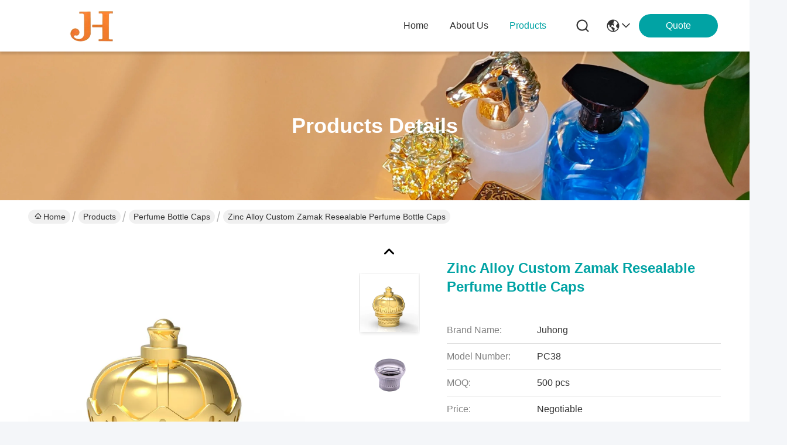

--- FILE ---
content_type: text/html
request_url: https://www.zamakperfumecap.com/sale-13178240-zinc-alloy-custom-zamak-resealable-perfume-bottle-caps.html
body_size: 37984
content:

<!DOCTYPE html>
<html lang="en">
<head>
	<meta charset="utf-8">
	<meta http-equiv="X-UA-Compatible" content="IE=edge">
	<meta name="viewport" content="width=device-width, initial-scale=1, maximum-scale=1, minimum-scale=1" />
    <title>Zinc Alloy Custom Zamak Resealable Perfume Bottle Caps</title>
    <meta name="keywords" content="Zamak Perfume Bottle Caps, Resealable Perfume Bottle Caps, Perfume Bottle Caps" />
    <meta name="description" content="High quality Zinc Alloy Custom Zamak Resealable Perfume Bottle Caps from China, China's leading product market Zamak Perfume Bottle Caps product, with strict quality control Resealable Perfume Bottle Caps factories, producing high quality Resealable Perfume Bottle Caps Products." />
     <link rel='preload'
					  href=/photo/zamakperfumecap/sitetpl/style/commonV2.css?ver=1746526003 as='style'><link type='text/css' rel='stylesheet'
					  href=/photo/zamakperfumecap/sitetpl/style/commonV2.css?ver=1746526003 media='all'><meta property="og:title" content="Zinc Alloy Custom Zamak Resealable Perfume Bottle Caps" />
<meta property="og:description" content="High quality Zinc Alloy Custom Zamak Resealable Perfume Bottle Caps from China, China's leading product market Zamak Perfume Bottle Caps product, with strict quality control Resealable Perfume Bottle Caps factories, producing high quality Resealable Perfume Bottle Caps Products." />
<meta property="og:type" content="product" />
<meta property="og:availability" content="instock" />
<meta property="og:site_name" content="Juhong Hardware Products Co.,Ltd" />
<meta property="og:url" content="https://www.zamakperfumecap.com/sale-13178240-zinc-alloy-custom-zamak-resealable-perfume-bottle-caps.html" />
<meta property="og:image" content="https://www.zamakperfumecap.com/photo/ps72010283-zinc_alloy_custom_zamak_resealable_perfume_bottle_caps.jpg" />
<link rel="canonical" href="https://www.zamakperfumecap.com/sale-13178240-zinc-alloy-custom-zamak-resealable-perfume-bottle-caps.html" />
<link rel="stylesheet" type="text/css" href="/js/guidefirstcommon.css" />
<style type="text/css">
/*<![CDATA[*/
.consent__cookie {position: fixed;top: 0;left: 0;width: 100%;height: 0%;z-index: 100000;}.consent__cookie_bg {position: fixed;top: 0;left: 0;width: 100%;height: 100%;background: #000;opacity: .6;display: none }.consent__cookie_rel {position: fixed;bottom:0;left: 0;width: 100%;background: #fff;display: -webkit-box;display: -ms-flexbox;display: flex;flex-wrap: wrap;padding: 24px 80px;-webkit-box-sizing: border-box;box-sizing: border-box;-webkit-box-pack: justify;-ms-flex-pack: justify;justify-content: space-between;-webkit-transition: all ease-in-out .3s;transition: all ease-in-out .3s }.consent__close {position: absolute;top: 20px;right: 20px;cursor: pointer }.consent__close svg {fill: #777 }.consent__close:hover svg {fill: #000 }.consent__cookie_box {flex: 1;word-break: break-word;}.consent__warm {color: #777;font-size: 16px;margin-bottom: 12px;line-height: 19px }.consent__title {color: #333;font-size: 20px;font-weight: 600;margin-bottom: 12px;line-height: 23px }.consent__itxt {color: #333;font-size: 14px;margin-bottom: 12px;display: -webkit-box;display: -ms-flexbox;display: flex;-webkit-box-align: center;-ms-flex-align: center;align-items: center }.consent__itxt i {display: -webkit-inline-box;display: -ms-inline-flexbox;display: inline-flex;width: 28px;height: 28px;border-radius: 50%;background: #e0f9e9;margin-right: 8px;-webkit-box-align: center;-ms-flex-align: center;align-items: center;-webkit-box-pack: center;-ms-flex-pack: center;justify-content: center }.consent__itxt svg {fill: #3ca860 }.consent__txt {color: #a6a6a6;font-size: 14px;margin-bottom: 8px;line-height: 17px }.consent__btns {display: -webkit-box;display: -ms-flexbox;display: flex;-webkit-box-orient: vertical;-webkit-box-direction: normal;-ms-flex-direction: column;flex-direction: column;-webkit-box-pack: center;-ms-flex-pack: center;justify-content: center;flex-shrink: 0;}.consent__btn {width: 280px;height: 40px;line-height: 40px;text-align: center;background: #3ca860;color: #fff;border-radius: 4px;margin: 8px 0;-webkit-box-sizing: border-box;box-sizing: border-box;cursor: pointer;font-size:14px}.consent__btn:hover {background: #00823b }.consent__btn.empty {color: #3ca860;border: 1px solid #3ca860;background: #fff }.consent__btn.empty:hover {background: #3ca860;color: #fff }.open .consent__cookie_bg {display: block }.open .consent__cookie_rel {bottom: 0 }@media (max-width: 760px) {.consent__btns {width: 100%;align-items: center;}.consent__cookie_rel {padding: 20px 24px }}.consent__cookie.open {display: block;}.consent__cookie {display: none;}
/*]]>*/
</style>
<style type="text/css">
/*<![CDATA[*/
@media only screen and (max-width:640px){.contact_now_dialog .content-wrap .desc{background-image:url(/images/cta_images/bg_s.png) !important}}.contact_now_dialog .content-wrap .content-wrap_header .cta-close{background-image:url(/images/cta_images/sprite.png) !important}.contact_now_dialog .content-wrap .desc{background-image:url(/images/cta_images/bg_l.png) !important}.contact_now_dialog .content-wrap .cta-btn i{background-image:url(/images/cta_images/sprite.png) !important}.contact_now_dialog .content-wrap .head-tip img{content:url(/images/cta_images/cta_contact_now.png) !important}.cusim{background-image:url(/images/imicon/im.svg) !important}.cuswa{background-image:url(/images/imicon/wa.png) !important}.cusall{background-image:url(/images/imicon/allchat.svg) !important}
/*]]>*/
</style>
<script type="text/javascript" src="/js/guidefirstcommon.js"></script>
<script type="text/javascript">
/*<![CDATA[*/
window.isvideotpl = 0;window.detailurl = '';
var colorUrl = '';var isShowGuide = 2;var showGuideColor = 0;var im_appid = 10003;var im_msg="Good day, what product are you looking for?";

var cta_cid = 17424;var use_defaulProductInfo = 1;var cta_pid = 13178240;var test_company = 0;var webim_domain = '';var company_type = 0;var cta_equipment = 'pc'; var setcookie = 'setwebimCookie(85873,13178240,0)'; var whatsapplink = "https://wa.me/8618007052825?text=Hi%2C+I%27m+interested+in+Zinc+Alloy+Custom+Zamak+Resealable+Perfume+Bottle+Caps."; function insertMeta(){var str = '<meta name="mobile-web-app-capable" content="yes" /><meta name="viewport" content="width=device-width, initial-scale=1.0" />';document.head.insertAdjacentHTML('beforeend',str);} var element = document.querySelector('a.footer_webim_a[href="/webim/webim_tab.html"]');if (element) {element.parentNode.removeChild(element);}

var colorUrl = '';
var aisearch = 0;
var selfUrl = '';
window.playerReportUrl='/vod/view_count/report';
var query_string = ["Products","Detail"];
var g_tp = '';
var customtplcolor = 99716;
var str_chat = 'chat';
				var str_call_now = 'call now';
var str_chat_now = 'chat now';
var str_contact1 = 'Get Best Price';var str_chat_lang='english';var str_contact2 = 'Get Price';var str_contact2 = 'Best Price';var str_contact = 'Contact';
window.predomainsub = "";
/*]]>*/
</script>
</head>
<body>
<img src="/logo.gif" style="display:none" alt="logo"/>
<a style="display: none!important;" title="Juhong Hardware Products Co.,Ltd" class="float-inquiry" href="/contactnow.html" onclick='setinquiryCookie("{\"showproduct\":1,\"pid\":\"13178240\",\"name\":\"Zinc Alloy Custom Zamak Resealable Perfume Bottle Caps\",\"source_url\":\"\\/sale-13178240-zinc-alloy-custom-zamak-resealable-perfume-bottle-caps.html\",\"picurl\":\"\\/photo\\/pd72010283-zinc_alloy_custom_zamak_resealable_perfume_bottle_caps.jpg\",\"propertyDetail\":[[\"Key words\",\"Zinc Alloy Custom Zamak Perfume Caps High End Resealable Bottle Caps\"],[\"specification\",\"34*31mm\"],[\"Mould\",\"Ready-made, No Mould fee\"],[\"weight\",\"54.9g\"]],\"company_name\":null,\"picurl_c\":\"\\/photo\\/pc72010283-zinc_alloy_custom_zamak_resealable_perfume_bottle_caps.jpg\",\"price\":\"Negotiable\",\"username\":\"Hana\",\"viewTime\":\"Last Login : 8 hours 22 minutes ago\",\"subject\":\"I am interested in your Zinc Alloy Custom Zamak Resealable Perfume Bottle Caps\",\"countrycode\":\"\"}");'></a>
<!-- Event snippet for zamakperfumecap.com conversion page
In your html page, add the snippet and call gtag_report_conversion when someone clicks on the chosen link or button. -->
<script>
function gtag_report_conversion(url) {
  var callback = function () {
    if (typeof(url) != 'undefined') {
      window.location = url;
    }
  };
  gtag('event', 'conversion', {
      'send_to': 'AW-10850250844/DX-cCPCnjM0DENzg5rUo',
      'event_callback': callback
  });
  return false;
}
</script><script>
var originProductInfo = '';
var originProductInfo = {"showproduct":1,"pid":"13178240","name":"Zinc Alloy Custom Zamak Resealable Perfume Bottle Caps","source_url":"\/sale-13178240-zinc-alloy-custom-zamak-resealable-perfume-bottle-caps.html","picurl":"\/photo\/pd72010283-zinc_alloy_custom_zamak_resealable_perfume_bottle_caps.jpg","propertyDetail":[["Key words","Zinc Alloy Custom Zamak Perfume Caps High End Resealable Bottle Caps"],["specification","34*31mm"],["Mould","Ready-made, No Mould fee"],["weight","54.9g"]],"company_name":null,"picurl_c":"\/photo\/pc72010283-zinc_alloy_custom_zamak_resealable_perfume_bottle_caps.jpg","price":"Negotiable","username":"Hana","viewTime":"Last Login : 6 hours 22 minutes ago","subject":"Please send price on your Zinc Alloy Custom Zamak Resealable Perfume Bottle Caps","countrycode":""};
var save_url = "/contactsave.html";
var update_url = "/updateinquiry.html";
var productInfo = {};
var defaulProductInfo = {};
var myDate = new Date();
var curDate = myDate.getFullYear()+'-'+(parseInt(myDate.getMonth())+1)+'-'+myDate.getDate();
var message = '';
var default_pop = 1;
var leaveMessageDialog = document.getElementsByClassName('leave-message-dialog')[0]; // 获取弹层
var _$$ = function (dom) {
    return document.querySelectorAll(dom);
};
resInfo = originProductInfo;
resInfo['name'] = resInfo['name'] || '';
defaulProductInfo.pid = resInfo['pid'];
defaulProductInfo.productName = resInfo['name'] ?? '';
defaulProductInfo.productInfo = resInfo['propertyDetail'];
defaulProductInfo.productImg = resInfo['picurl_c'];
defaulProductInfo.subject = resInfo['subject'] ?? '';
defaulProductInfo.productImgAlt = resInfo['name'] ?? '';
var inquirypopup_tmp = 1;
var message = 'Dear,'+'\r\n'+"I am interested in"+' '+trim(resInfo['name'])+", could you send me more details such as type, size, MOQ, material, etc."+'\r\n'+"Thanks!"+'\r\n'+"Waiting for your reply.";
var message_1 = 'Dear,'+'\r\n'+"I am interested in"+' '+trim(resInfo['name'])+", could you send me more details such as type, size, MOQ, material, etc."+'\r\n'+"Thanks!"+'\r\n'+"Waiting for your reply.";
var message_2 = 'Hello,'+'\r\n'+"I am looking for"+' '+trim(resInfo['name'])+", please send me the price, specification and picture."+'\r\n'+"Your swift response will be highly appreciated."+'\r\n'+"Feel free to contact me for more information."+'\r\n'+"Thanks a lot.";
var message_3 = 'Hello,'+'\r\n'+trim(resInfo['name'])+' '+"meets my expectations."+'\r\n'+"Please give me the best price and some other product information."+'\r\n'+"Feel free to contact me via my mail."+'\r\n'+"Thanks a lot.";

var message_4 = 'Dear,'+'\r\n'+"What is the FOB price on your"+' '+trim(resInfo['name'])+'?'+'\r\n'+"Which is the nearest port name?"+'\r\n'+"Please reply me as soon as possible, it would be better to share further information."+'\r\n'+"Regards!";
var message_5 = 'Hi there,'+'\r\n'+"I am very interested in your"+' '+trim(resInfo['name'])+'.'+'\r\n'+"Please send me your product details."+'\r\n'+"Looking forward to your quick reply."+'\r\n'+"Feel free to contact me by mail."+'\r\n'+"Regards!";

var message_6 = 'Dear,'+'\r\n'+"Please provide us with information about your"+' '+trim(resInfo['name'])+", such as type, size, material, and of course the best price."+'\r\n'+"Looking forward to your quick reply."+'\r\n'+"Thank you!";
var message_7 = 'Dear,'+'\r\n'+"Can you supply"+' '+trim(resInfo['name'])+" for us?"+'\r\n'+"First we want a price list and some product details."+'\r\n'+"I hope to get reply asap and look forward to cooperation."+'\r\n'+"Thank you very much.";
var message_8 = 'hi,'+'\r\n'+"I am looking for"+' '+trim(resInfo['name'])+", please give me some more detailed product information."+'\r\n'+"I look forward to your reply."+'\r\n'+"Thank you!";
var message_9 = 'Hello,'+'\r\n'+"Your"+' '+trim(resInfo['name'])+" meets my requirements very well."+'\r\n'+"Please send me the price, specification, and similar model will be OK."+'\r\n'+"Feel free to chat with me."+'\r\n'+"Thanks!";
var message_10 = 'Dear,'+'\r\n'+"I want to know more about the details and quotation of"+' '+trim(resInfo['name'])+'.'+'\r\n'+"Feel free to contact me."+'\r\n'+"Regards!";

var r = getRandom(1,10);

defaulProductInfo.message = eval("message_"+r);
    defaulProductInfo.message = eval("message_"+r);
        var mytAjax = {

    post: function(url, data, fn) {
        var xhr = new XMLHttpRequest();
        xhr.open("POST", url, true);
        xhr.setRequestHeader("Content-Type", "application/x-www-form-urlencoded;charset=UTF-8");
        xhr.setRequestHeader("X-Requested-With", "XMLHttpRequest");
        xhr.setRequestHeader('Content-Type','text/plain;charset=UTF-8');
        xhr.onreadystatechange = function() {
            if(xhr.readyState == 4 && (xhr.status == 200 || xhr.status == 304)) {
                fn.call(this, xhr.responseText);
            }
        };
        xhr.send(data);
    },

    postform: function(url, data, fn) {
        var xhr = new XMLHttpRequest();
        xhr.open("POST", url, true);
        xhr.setRequestHeader("X-Requested-With", "XMLHttpRequest");
        xhr.onreadystatechange = function() {
            if(xhr.readyState == 4 && (xhr.status == 200 || xhr.status == 304)) {
                fn.call(this, xhr.responseText);
            }
        };
        xhr.send(data);
    }
};
/*window.onload = function(){
    leaveMessageDialog = document.getElementsByClassName('leave-message-dialog')[0];
    if (window.localStorage.recordDialogStatus=='undefined' || (window.localStorage.recordDialogStatus!='undefined' && window.localStorage.recordDialogStatus != curDate)) {
        setTimeout(function(){
            if(parseInt(inquirypopup_tmp%10) == 1){
                creatDialog(defaulProductInfo, 1);
            }
        }, 6000);
    }
};*/
function trim(str)
{
    str = str.replace(/(^\s*)/g,"");
    return str.replace(/(\s*$)/g,"");
};
function getRandom(m,n){
    var num = Math.floor(Math.random()*(m - n) + n);
    return num;
};
function strBtn(param) {

    var starattextarea = document.getElementById("textareamessage").value.length;
    var email = document.getElementById("startEmail").value;

    var default_tip = document.querySelectorAll(".watermark_container").length;
    if (20 < starattextarea && starattextarea < 3000) {
        if(default_tip>0){
            document.getElementById("textareamessage1").parentNode.parentNode.nextElementSibling.style.display = "none";
        }else{
            document.getElementById("textareamessage1").parentNode.nextElementSibling.style.display = "none";
        }

    } else {
        if(default_tip>0){
            document.getElementById("textareamessage1").parentNode.parentNode.nextElementSibling.style.display = "block";
        }else{
            document.getElementById("textareamessage1").parentNode.nextElementSibling.style.display = "block";
        }

        return;
    }

    // var re = /^([a-zA-Z0-9_-])+@([a-zA-Z0-9_-])+\.([a-zA-Z0-9_-])+/i;/*邮箱不区分大小写*/
    var re = /^[a-zA-Z0-9][\w-]*(\.?[\w-]+)*@[a-zA-Z0-9-]+(\.[a-zA-Z0-9]+)+$/i;
    if (!re.test(email)) {
        document.getElementById("startEmail").nextElementSibling.style.display = "block";
        return;
    } else {
        document.getElementById("startEmail").nextElementSibling.style.display = "none";
    }

    var subject = document.getElementById("pop_subject").value;
    var pid = document.getElementById("pop_pid").value;
    var message = document.getElementById("textareamessage").value;
    var sender_email = document.getElementById("startEmail").value;
    var tel = '';
    if (document.getElementById("tel0") != undefined && document.getElementById("tel0") != '')
        tel = document.getElementById("tel0").value;
    var form_serialize = '&tel='+tel;

    form_serialize = form_serialize.replace(/\+/g, "%2B");
    mytAjax.post(save_url,"pid="+pid+"&subject="+subject+"&email="+sender_email+"&message="+(message)+form_serialize,function(res){
        var mes = JSON.parse(res);
        if(mes.status == 200){
            var iid = mes.iid;
            document.getElementById("pop_iid").value = iid;
            document.getElementById("pop_uuid").value = mes.uuid;

            if(typeof gtag_report_conversion === "function"){
                gtag_report_conversion();//执行统计js代码
            }
            if(typeof fbq === "function"){
                fbq('track','Purchase');//执行统计js代码
            }
        }
    });
    for (var index = 0; index < document.querySelectorAll(".dialog-content-pql").length; index++) {
        document.querySelectorAll(".dialog-content-pql")[index].style.display = "none";
    };
    $('#idphonepql').val(tel);
    document.getElementById("dialog-content-pql-id").style.display = "block";
    ;
};
function twoBtnOk(param) {

    var selectgender = document.getElementById("Mr").innerHTML;
    var iid = document.getElementById("pop_iid").value;
    var sendername = document.getElementById("idnamepql").value;
    var senderphone = document.getElementById("idphonepql").value;
    var sendercname = document.getElementById("idcompanypql").value;
    var uuid = document.getElementById("pop_uuid").value;
    var gender = 2;
    if(selectgender == 'Mr.') gender = 0;
    if(selectgender == 'Mrs.') gender = 1;
    var pid = document.getElementById("pop_pid").value;
    var form_serialize = '';

        form_serialize = form_serialize.replace(/\+/g, "%2B");

    mytAjax.post(update_url,"iid="+iid+"&gender="+gender+"&uuid="+uuid+"&name="+(sendername)+"&tel="+(senderphone)+"&company="+(sendercname)+form_serialize,function(res){});

    for (var index = 0; index < document.querySelectorAll(".dialog-content-pql").length; index++) {
        document.querySelectorAll(".dialog-content-pql")[index].style.display = "none";
    };
    document.getElementById("dialog-content-pql-ok").style.display = "block";

};
function toCheckMust(name) {
    $('#'+name+'error').hide();
}
function handClidk(param) {
    var starattextarea = document.getElementById("textareamessage1").value.length;
    var email = document.getElementById("startEmail1").value;
    var default_tip = document.querySelectorAll(".watermark_container").length;
    if (20 < starattextarea && starattextarea < 3000) {
        if(default_tip>0){
            document.getElementById("textareamessage1").parentNode.parentNode.nextElementSibling.style.display = "none";
        }else{
            document.getElementById("textareamessage1").parentNode.nextElementSibling.style.display = "none";
        }

    } else {
        if(default_tip>0){
            document.getElementById("textareamessage1").parentNode.parentNode.nextElementSibling.style.display = "block";
        }else{
            document.getElementById("textareamessage1").parentNode.nextElementSibling.style.display = "block";
        }

        return;
    }

    // var re = /^([a-zA-Z0-9_-])+@([a-zA-Z0-9_-])+\.([a-zA-Z0-9_-])+/i;
    var re = /^[a-zA-Z0-9][\w-]*(\.?[\w-]+)*@[a-zA-Z0-9-]+(\.[a-zA-Z0-9]+)+$/i;
    if (!re.test(email)) {
        document.getElementById("startEmail1").nextElementSibling.style.display = "block";
        return;
    } else {
        document.getElementById("startEmail1").nextElementSibling.style.display = "none";
    }

    var subject = document.getElementById("pop_subject").value;
    var pid = document.getElementById("pop_pid").value;
    var message = document.getElementById("textareamessage1").value;
    var sender_email = document.getElementById("startEmail1").value;
    var form_serialize = tel = '';
    if (document.getElementById("tel1") != undefined && document.getElementById("tel1") != '')
        tel = document.getElementById("tel1").value;
        mytAjax.post(save_url,"email="+sender_email+"&tel="+tel+"&pid="+pid+"&message="+message+"&subject="+subject+form_serialize,function(res){

        var mes = JSON.parse(res);
        if(mes.status == 200){
            var iid = mes.iid;
            document.getElementById("pop_iid").value = iid;
            document.getElementById("pop_uuid").value = mes.uuid;
            if(typeof gtag_report_conversion === "function"){
                gtag_report_conversion();//执行统计js代码
            }
        }

    });
    for (var index = 0; index < document.querySelectorAll(".dialog-content-pql").length; index++) {
        document.querySelectorAll(".dialog-content-pql")[index].style.display = "none";
    };
    $('#idphonepql').val(tel);
    document.getElementById("dialog-content-pql-id").style.display = "block";

};
window.addEventListener('load', function () {
    $('.checkbox-wrap label').each(function(){
        if($(this).find('input').prop('checked')){
            $(this).addClass('on')
        }else {
            $(this).removeClass('on')
        }
    })
    $(document).on('click', '.checkbox-wrap label' , function(ev){
        if (ev.target.tagName.toUpperCase() != 'INPUT') {
            $(this).toggleClass('on')
        }
    })
})

function hand_video(pdata) {
    data = JSON.parse(pdata);
    productInfo.productName = data.productName;
    productInfo.productInfo = data.productInfo;
    productInfo.productImg = data.productImg;
    productInfo.subject = data.subject;

    var message = 'Dear,'+'\r\n'+"I am interested in"+' '+trim(data.productName)+", could you send me more details such as type, size, quantity, material, etc."+'\r\n'+"Thanks!"+'\r\n'+"Waiting for your reply.";

    var message = 'Dear,'+'\r\n'+"I am interested in"+' '+trim(data.productName)+", could you send me more details such as type, size, MOQ, material, etc."+'\r\n'+"Thanks!"+'\r\n'+"Waiting for your reply.";
    var message_1 = 'Dear,'+'\r\n'+"I am interested in"+' '+trim(data.productName)+", could you send me more details such as type, size, MOQ, material, etc."+'\r\n'+"Thanks!"+'\r\n'+"Waiting for your reply.";
    var message_2 = 'Hello,'+'\r\n'+"I am looking for"+' '+trim(data.productName)+", please send me the price, specification and picture."+'\r\n'+"Your swift response will be highly appreciated."+'\r\n'+"Feel free to contact me for more information."+'\r\n'+"Thanks a lot.";
    var message_3 = 'Hello,'+'\r\n'+trim(data.productName)+' '+"meets my expectations."+'\r\n'+"Please give me the best price and some other product information."+'\r\n'+"Feel free to contact me via my mail."+'\r\n'+"Thanks a lot.";

    var message_4 = 'Dear,'+'\r\n'+"What is the FOB price on your"+' '+trim(data.productName)+'?'+'\r\n'+"Which is the nearest port name?"+'\r\n'+"Please reply me as soon as possible, it would be better to share further information."+'\r\n'+"Regards!";
    var message_5 = 'Hi there,'+'\r\n'+"I am very interested in your"+' '+trim(data.productName)+'.'+'\r\n'+"Please send me your product details."+'\r\n'+"Looking forward to your quick reply."+'\r\n'+"Feel free to contact me by mail."+'\r\n'+"Regards!";

    var message_6 = 'Dear,'+'\r\n'+"Please provide us with information about your"+' '+trim(data.productName)+", such as type, size, material, and of course the best price."+'\r\n'+"Looking forward to your quick reply."+'\r\n'+"Thank you!";
    var message_7 = 'Dear,'+'\r\n'+"Can you supply"+' '+trim(data.productName)+" for us?"+'\r\n'+"First we want a price list and some product details."+'\r\n'+"I hope to get reply asap and look forward to cooperation."+'\r\n'+"Thank you very much.";
    var message_8 = 'hi,'+'\r\n'+"I am looking for"+' '+trim(data.productName)+", please give me some more detailed product information."+'\r\n'+"I look forward to your reply."+'\r\n'+"Thank you!";
    var message_9 = 'Hello,'+'\r\n'+"Your"+' '+trim(data.productName)+" meets my requirements very well."+'\r\n'+"Please send me the price, specification, and similar model will be OK."+'\r\n'+"Feel free to chat with me."+'\r\n'+"Thanks!";
    var message_10 = 'Dear,'+'\r\n'+"I want to know more about the details and quotation of"+' '+trim(data.productName)+'.'+'\r\n'+"Feel free to contact me."+'\r\n'+"Regards!";

    var r = getRandom(1,10);

    productInfo.message = eval("message_"+r);
            if(parseInt(inquirypopup_tmp/10) == 1){
        productInfo.message = "";
    }
    productInfo.pid = data.pid;
    creatDialog(productInfo, 2);
};

function handDialog(pdata) {
    data = JSON.parse(pdata);
    productInfo.productName = data.productName;
    productInfo.productInfo = data.productInfo;
    productInfo.productImg = data.productImg;
    productInfo.subject = data.subject;

    var message = 'Dear,'+'\r\n'+"I am interested in"+' '+trim(data.productName)+", could you send me more details such as type, size, quantity, material, etc."+'\r\n'+"Thanks!"+'\r\n'+"Waiting for your reply.";

    var message = 'Dear,'+'\r\n'+"I am interested in"+' '+trim(data.productName)+", could you send me more details such as type, size, MOQ, material, etc."+'\r\n'+"Thanks!"+'\r\n'+"Waiting for your reply.";
    var message_1 = 'Dear,'+'\r\n'+"I am interested in"+' '+trim(data.productName)+", could you send me more details such as type, size, MOQ, material, etc."+'\r\n'+"Thanks!"+'\r\n'+"Waiting for your reply.";
    var message_2 = 'Hello,'+'\r\n'+"I am looking for"+' '+trim(data.productName)+", please send me the price, specification and picture."+'\r\n'+"Your swift response will be highly appreciated."+'\r\n'+"Feel free to contact me for more information."+'\r\n'+"Thanks a lot.";
    var message_3 = 'Hello,'+'\r\n'+trim(data.productName)+' '+"meets my expectations."+'\r\n'+"Please give me the best price and some other product information."+'\r\n'+"Feel free to contact me via my mail."+'\r\n'+"Thanks a lot.";

    var message_4 = 'Dear,'+'\r\n'+"What is the FOB price on your"+' '+trim(data.productName)+'?'+'\r\n'+"Which is the nearest port name?"+'\r\n'+"Please reply me as soon as possible, it would be better to share further information."+'\r\n'+"Regards!";
    var message_5 = 'Hi there,'+'\r\n'+"I am very interested in your"+' '+trim(data.productName)+'.'+'\r\n'+"Please send me your product details."+'\r\n'+"Looking forward to your quick reply."+'\r\n'+"Feel free to contact me by mail."+'\r\n'+"Regards!";

    var message_6 = 'Dear,'+'\r\n'+"Please provide us with information about your"+' '+trim(data.productName)+", such as type, size, material, and of course the best price."+'\r\n'+"Looking forward to your quick reply."+'\r\n'+"Thank you!";
    var message_7 = 'Dear,'+'\r\n'+"Can you supply"+' '+trim(data.productName)+" for us?"+'\r\n'+"First we want a price list and some product details."+'\r\n'+"I hope to get reply asap and look forward to cooperation."+'\r\n'+"Thank you very much.";
    var message_8 = 'hi,'+'\r\n'+"I am looking for"+' '+trim(data.productName)+", please give me some more detailed product information."+'\r\n'+"I look forward to your reply."+'\r\n'+"Thank you!";
    var message_9 = 'Hello,'+'\r\n'+"Your"+' '+trim(data.productName)+" meets my requirements very well."+'\r\n'+"Please send me the price, specification, and similar model will be OK."+'\r\n'+"Feel free to chat with me."+'\r\n'+"Thanks!";
    var message_10 = 'Dear,'+'\r\n'+"I want to know more about the details and quotation of"+' '+trim(data.productName)+'.'+'\r\n'+"Feel free to contact me."+'\r\n'+"Regards!";

    var r = getRandom(1,10);
    productInfo.message = eval("message_"+r);
            if(parseInt(inquirypopup_tmp/10) == 1){
        productInfo.message = "";
    }
    productInfo.pid = data.pid;
    creatDialog(productInfo, 2);
};

function closepql(param) {

    leaveMessageDialog.style.display = 'none';
};

function closepql2(param) {

    for (var index = 0; index < document.querySelectorAll(".dialog-content-pql").length; index++) {
        document.querySelectorAll(".dialog-content-pql")[index].style.display = "none";
    };
    document.getElementById("dialog-content-pql-ok").style.display = "block";
};

function decodeHtmlEntities(str) {
    var tempElement = document.createElement('div');
    tempElement.innerHTML = str;
    return tempElement.textContent || tempElement.innerText || '';
}

function initProduct(productInfo,type){

    productInfo.productName = decodeHtmlEntities(productInfo.productName);
    productInfo.message = decodeHtmlEntities(productInfo.message);

    leaveMessageDialog = document.getElementsByClassName('leave-message-dialog')[0];
    leaveMessageDialog.style.display = "block";
    if(type == 3){
        var popinquiryemail = document.getElementById("popinquiryemail").value;
        _$$("#startEmail1")[0].value = popinquiryemail;
    }else{
        _$$("#startEmail1")[0].value = "";
    }
    _$$("#startEmail")[0].value = "";
    _$$("#idnamepql")[0].value = "";
    _$$("#idphonepql")[0].value = "";
    _$$("#idcompanypql")[0].value = "";

    _$$("#pop_pid")[0].value = productInfo.pid;
    _$$("#pop_subject")[0].value = productInfo.subject;
    
    if(parseInt(inquirypopup_tmp/10) == 1){
        productInfo.message = "";
    }

    _$$("#textareamessage1")[0].value = productInfo.message;
    _$$("#textareamessage")[0].value = productInfo.message;

    _$$("#dialog-content-pql-id .titlep")[0].innerHTML = productInfo.productName;
    _$$("#dialog-content-pql-id img")[0].setAttribute("src", productInfo.productImg);
    _$$("#dialog-content-pql-id img")[0].setAttribute("alt", productInfo.productImgAlt);

    _$$("#dialog-content-pql-id-hand img")[0].setAttribute("src", productInfo.productImg);
    _$$("#dialog-content-pql-id-hand img")[0].setAttribute("alt", productInfo.productImgAlt);
    _$$("#dialog-content-pql-id-hand .titlep")[0].innerHTML = productInfo.productName;

    if (productInfo.productInfo.length > 0) {
        var ul2, ul;
        ul = document.createElement("ul");
        for (var index = 0; index < productInfo.productInfo.length; index++) {
            var el = productInfo.productInfo[index];
            var li = document.createElement("li");
            var span1 = document.createElement("span");
            span1.innerHTML = el[0] + ":";
            var span2 = document.createElement("span");
            span2.innerHTML = el[1];
            li.appendChild(span1);
            li.appendChild(span2);
            ul.appendChild(li);

        }
        ul2 = ul.cloneNode(true);
        if (type === 1) {
            _$$("#dialog-content-pql-id .left")[0].replaceChild(ul, _$$("#dialog-content-pql-id .left ul")[0]);
        } else {
            _$$("#dialog-content-pql-id-hand .left")[0].replaceChild(ul2, _$$("#dialog-content-pql-id-hand .left ul")[0]);
            _$$("#dialog-content-pql-id .left")[0].replaceChild(ul, _$$("#dialog-content-pql-id .left ul")[0]);
        }
    };
    for (var index = 0; index < _$$("#dialog-content-pql-id .right ul li").length; index++) {
        _$$("#dialog-content-pql-id .right ul li")[index].addEventListener("click", function (params) {
            _$$("#dialog-content-pql-id .right #Mr")[0].innerHTML = this.innerHTML
        }, false)

    };

};
function closeInquiryCreateDialog() {
    document.getElementById("xuanpan_dialog_box_pql").style.display = "none";
};
function showInquiryCreateDialog() {
    document.getElementById("xuanpan_dialog_box_pql").style.display = "block";
};
function submitPopInquiry(){
    var message = document.getElementById("inquiry_message").value;
    var email = document.getElementById("inquiry_email").value;
    var subject = defaulProductInfo.subject;
    var pid = defaulProductInfo.pid;
    if (email === undefined) {
        showInquiryCreateDialog();
        document.getElementById("inquiry_email").style.border = "1px solid red";
        return false;
    };
    if (message === undefined) {
        showInquiryCreateDialog();
        document.getElementById("inquiry_message").style.border = "1px solid red";
        return false;
    };
    if (email.search(/^\w+((-\w+)|(\.\w+))*\@[A-Za-z0-9]+((\.|-)[A-Za-z0-9]+)*\.[A-Za-z0-9]+$/) == -1) {
        document.getElementById("inquiry_email").style.border= "1px solid red";
        showInquiryCreateDialog();
        return false;
    } else {
        document.getElementById("inquiry_email").style.border= "";
    };
    if (message.length < 20 || message.length >3000) {
        showInquiryCreateDialog();
        document.getElementById("inquiry_message").style.border = "1px solid red";
        return false;
    } else {
        document.getElementById("inquiry_message").style.border = "";
    };
    var tel = '';
    if (document.getElementById("tel") != undefined && document.getElementById("tel") != '')
        tel = document.getElementById("tel").value;

    mytAjax.post(save_url,"pid="+pid+"&subject="+subject+"&email="+email+"&message="+(message)+'&tel='+tel,function(res){
        var mes = JSON.parse(res);
        if(mes.status == 200){
            var iid = mes.iid;
            document.getElementById("pop_iid").value = iid;
            document.getElementById("pop_uuid").value = mes.uuid;

        }
    });
    initProduct(defaulProductInfo);
    for (var index = 0; index < document.querySelectorAll(".dialog-content-pql").length; index++) {
        document.querySelectorAll(".dialog-content-pql")[index].style.display = "none";
    };
    $('#idphonepql').val(tel);
    document.getElementById("dialog-content-pql-id").style.display = "block";

};

//带附件上传
function submitPopInquiryfile(email_id,message_id,check_sort,name_id,phone_id,company_id,attachments){

    if(typeof(check_sort) == 'undefined'){
        check_sort = 0;
    }
    var message = document.getElementById(message_id).value;
    var email = document.getElementById(email_id).value;
    var attachments = document.getElementById(attachments).value;
    if(typeof(name_id) !== 'undefined' && name_id != ""){
        var name  = document.getElementById(name_id).value;
    }
    if(typeof(phone_id) !== 'undefined' && phone_id != ""){
        var phone = document.getElementById(phone_id).value;
    }
    if(typeof(company_id) !== 'undefined' && company_id != ""){
        var company = document.getElementById(company_id).value;
    }
    var subject = defaulProductInfo.subject;
    var pid = defaulProductInfo.pid;

    if(check_sort == 0){
        if (email === undefined) {
            showInquiryCreateDialog();
            document.getElementById(email_id).style.border = "1px solid red";
            return false;
        };
        if (message === undefined) {
            showInquiryCreateDialog();
            document.getElementById(message_id).style.border = "1px solid red";
            return false;
        };

        if (email.search(/^\w+((-\w+)|(\.\w+))*\@[A-Za-z0-9]+((\.|-)[A-Za-z0-9]+)*\.[A-Za-z0-9]+$/) == -1) {
            document.getElementById(email_id).style.border= "1px solid red";
            showInquiryCreateDialog();
            return false;
        } else {
            document.getElementById(email_id).style.border= "";
        };
        if (message.length < 20 || message.length >3000) {
            showInquiryCreateDialog();
            document.getElementById(message_id).style.border = "1px solid red";
            return false;
        } else {
            document.getElementById(message_id).style.border = "";
        };
    }else{

        if (message === undefined) {
            showInquiryCreateDialog();
            document.getElementById(message_id).style.border = "1px solid red";
            return false;
        };

        if (email === undefined) {
            showInquiryCreateDialog();
            document.getElementById(email_id).style.border = "1px solid red";
            return false;
        };

        if (message.length < 20 || message.length >3000) {
            showInquiryCreateDialog();
            document.getElementById(message_id).style.border = "1px solid red";
            return false;
        } else {
            document.getElementById(message_id).style.border = "";
        };

        if (email.search(/^\w+((-\w+)|(\.\w+))*\@[A-Za-z0-9]+((\.|-)[A-Za-z0-9]+)*\.[A-Za-z0-9]+$/) == -1) {
            document.getElementById(email_id).style.border= "1px solid red";
            showInquiryCreateDialog();
            return false;
        } else {
            document.getElementById(email_id).style.border= "";
        };

    };

    mytAjax.post(save_url,"pid="+pid+"&subject="+subject+"&email="+email+"&message="+message+"&company="+company+"&attachments="+attachments,function(res){
        var mes = JSON.parse(res);
        if(mes.status == 200){
            var iid = mes.iid;
            document.getElementById("pop_iid").value = iid;
            document.getElementById("pop_uuid").value = mes.uuid;

            if(typeof gtag_report_conversion === "function"){
                gtag_report_conversion();//执行统计js代码
            }
            if(typeof fbq === "function"){
                fbq('track','Purchase');//执行统计js代码
            }
        }
    });
    initProduct(defaulProductInfo);

    if(name !== undefined && name != ""){
        _$$("#idnamepql")[0].value = name;
    }

    if(phone !== undefined && phone != ""){
        _$$("#idphonepql")[0].value = phone;
    }

    if(company !== undefined && company != ""){
        _$$("#idcompanypql")[0].value = company;
    }

    for (var index = 0; index < document.querySelectorAll(".dialog-content-pql").length; index++) {
        document.querySelectorAll(".dialog-content-pql")[index].style.display = "none";
    };
    document.getElementById("dialog-content-pql-id").style.display = "block";

};
function submitPopInquiryByParam(email_id,message_id,check_sort,name_id,phone_id,company_id){

    if(typeof(check_sort) == 'undefined'){
        check_sort = 0;
    }

    var senderphone = '';
    var message = document.getElementById(message_id).value;
    var email = document.getElementById(email_id).value;
    if(typeof(name_id) !== 'undefined' && name_id != ""){
        var name  = document.getElementById(name_id).value;
    }
    if(typeof(phone_id) !== 'undefined' && phone_id != ""){
        var phone = document.getElementById(phone_id).value;
        senderphone = phone;
    }
    if(typeof(company_id) !== 'undefined' && company_id != ""){
        var company = document.getElementById(company_id).value;
    }
    var subject = defaulProductInfo.subject;
    var pid = defaulProductInfo.pid;

    if(check_sort == 0){
        if (email === undefined) {
            showInquiryCreateDialog();
            document.getElementById(email_id).style.border = "1px solid red";
            return false;
        };
        if (message === undefined) {
            showInquiryCreateDialog();
            document.getElementById(message_id).style.border = "1px solid red";
            return false;
        };

        if (email.search(/^\w+((-\w+)|(\.\w+))*\@[A-Za-z0-9]+((\.|-)[A-Za-z0-9]+)*\.[A-Za-z0-9]+$/) == -1) {
            document.getElementById(email_id).style.border= "1px solid red";
            showInquiryCreateDialog();
            return false;
        } else {
            document.getElementById(email_id).style.border= "";
        };
        if (message.length < 20 || message.length >3000) {
            showInquiryCreateDialog();
            document.getElementById(message_id).style.border = "1px solid red";
            return false;
        } else {
            document.getElementById(message_id).style.border = "";
        };
    }else{

        if (message === undefined) {
            showInquiryCreateDialog();
            document.getElementById(message_id).style.border = "1px solid red";
            return false;
        };

        if (email === undefined) {
            showInquiryCreateDialog();
            document.getElementById(email_id).style.border = "1px solid red";
            return false;
        };

        if (message.length < 20 || message.length >3000) {
            showInquiryCreateDialog();
            document.getElementById(message_id).style.border = "1px solid red";
            return false;
        } else {
            document.getElementById(message_id).style.border = "";
        };

        if (email.search(/^\w+((-\w+)|(\.\w+))*\@[A-Za-z0-9]+((\.|-)[A-Za-z0-9]+)*\.[A-Za-z0-9]+$/) == -1) {
            document.getElementById(email_id).style.border= "1px solid red";
            showInquiryCreateDialog();
            return false;
        } else {
            document.getElementById(email_id).style.border= "";
        };

    };

    var productsku = "";
    if($("#product_sku").length > 0){
        productsku = $("#product_sku").html();
    }

    mytAjax.post(save_url,"tel="+senderphone+"&pid="+pid+"&subject="+subject+"&email="+email+"&message="+message+"&messagesku="+encodeURI(productsku),function(res){
        var mes = JSON.parse(res);
        if(mes.status == 200){
            var iid = mes.iid;
            document.getElementById("pop_iid").value = iid;
            document.getElementById("pop_uuid").value = mes.uuid;

            if(typeof gtag_report_conversion === "function"){
                gtag_report_conversion();//执行统计js代码
            }
            if(typeof fbq === "function"){
                fbq('track','Purchase');//执行统计js代码
            }
        }
    });
    initProduct(defaulProductInfo);

    if(name !== undefined && name != ""){
        _$$("#idnamepql")[0].value = name;
    }

    if(phone !== undefined && phone != ""){
        _$$("#idphonepql")[0].value = phone;
    }

    if(company !== undefined && company != ""){
        _$$("#idcompanypql")[0].value = company;
    }

    for (var index = 0; index < document.querySelectorAll(".dialog-content-pql").length; index++) {
        document.querySelectorAll(".dialog-content-pql")[index].style.display = "none";

    };
    document.getElementById("dialog-content-pql-id").style.display = "block";

};

function creat_videoDialog(productInfo, type) {

    if(type == 1){
        if(default_pop != 1){
            return false;
        }
        window.localStorage.recordDialogStatus = curDate;
    }else{
        default_pop = 0;
    }
    initProduct(productInfo, type);
    if (type === 1) {
        // 自动弹出
        for (var index = 0; index < document.querySelectorAll(".dialog-content-pql").length; index++) {

            document.querySelectorAll(".dialog-content-pql")[index].style.display = "none";
        };
        document.getElementById("dialog-content-pql").style.display = "block";
    } else {
        // 手动弹出
        for (var index = 0; index < document.querySelectorAll(".dialog-content-pql").length; index++) {
            document.querySelectorAll(".dialog-content-pql")[index].style.display = "none";
        };
        document.getElementById("dialog-content-pql-id-hand").style.display = "block";
    }
}

function creatDialog(productInfo, type) {

    if(type == 1){
        if(default_pop != 1){
            return false;
        }
        window.localStorage.recordDialogStatus = curDate;
    }else{
        default_pop = 0;
    }
    initProduct(productInfo, type);
    if (type === 1) {
        // 自动弹出
        for (var index = 0; index < document.querySelectorAll(".dialog-content-pql").length; index++) {

            document.querySelectorAll(".dialog-content-pql")[index].style.display = "none";
        };
        document.getElementById("dialog-content-pql").style.display = "block";
    } else {
        // 手动弹出
        for (var index = 0; index < document.querySelectorAll(".dialog-content-pql").length; index++) {
            document.querySelectorAll(".dialog-content-pql")[index].style.display = "none";
        };
        document.getElementById("dialog-content-pql-id-hand").style.display = "block";
    }
}

//带邮箱信息打开询盘框 emailtype=1表示带入邮箱
function openDialog(emailtype){
    var type = 2;//不带入邮箱，手动弹出
    if(emailtype == 1){
        var popinquiryemail = document.getElementById("popinquiryemail").value;
        // var re = /^([a-zA-Z0-9_-])+@([a-zA-Z0-9_-])+\.([a-zA-Z0-9_-])+/i;
        var re = /^[a-zA-Z0-9][\w-]*(\.?[\w-]+)*@[a-zA-Z0-9-]+(\.[a-zA-Z0-9]+)+$/i;
        if (!re.test(popinquiryemail)) {
            //前端提示样式;
            showInquiryCreateDialog();
            document.getElementById("popinquiryemail").style.border = "1px solid red";
            return false;
        } else {
            //前端提示样式;
        }
        var type = 3;
    }
    creatDialog(defaulProductInfo,type);
}

//上传附件
function inquiryUploadFile(){
    var fileObj = document.querySelector("#fileId").files[0];
    //构建表单数据
    var formData = new FormData();
    var filesize = fileObj.size;
    if(filesize > 10485760 || filesize == 0) {
        document.getElementById("filetips").style.display = "block";
        return false;
    }else {
        document.getElementById("filetips").style.display = "none";
    }
    formData.append('popinquiryfile', fileObj);
    document.getElementById("quotefileform").reset();
    var save_url = "/inquiryuploadfile.html";
    mytAjax.postform(save_url,formData,function(res){
        var mes = JSON.parse(res);
        if(mes.status == 200){
            document.getElementById("uploader-file-info").innerHTML = document.getElementById("uploader-file-info").innerHTML + "<span class=op>"+mes.attfile.name+"<a class=delatt id=att"+mes.attfile.id+" onclick=delatt("+mes.attfile.id+");>Delete</a></span>";
            var nowattachs = document.getElementById("attachments").value;
            if( nowattachs !== ""){
                var attachs = JSON.parse(nowattachs);
                attachs[mes.attfile.id] = mes.attfile;
            }else{
                var attachs = {};
                attachs[mes.attfile.id] = mes.attfile;
            }
            document.getElementById("attachments").value = JSON.stringify(attachs);
        }
    });
}
//附件删除
function delatt(attid)
{
    var nowattachs = document.getElementById("attachments").value;
    if( nowattachs !== ""){
        var attachs = JSON.parse(nowattachs);
        if(attachs[attid] == ""){
            return false;
        }
        var formData = new FormData();
        var delfile = attachs[attid]['filename'];
        var save_url = "/inquirydelfile.html";
        if(delfile != "") {
            formData.append('delfile', delfile);
            mytAjax.postform(save_url, formData, function (res) {
                if(res !== "") {
                    var mes = JSON.parse(res);
                    if (mes.status == 200) {
                        delete attachs[attid];
                        document.getElementById("attachments").value = JSON.stringify(attachs);
                        var s = document.getElementById("att"+attid);
                        s.parentNode.remove();
                    }
                }
            });
        }
    }else{
        return false;
    }
}

</script>
<div class="leave-message-dialog" style="display: none">
<style>
    .leave-message-dialog .close:before, .leave-message-dialog .close:after{
        content:initial;
    }
</style>
<div class="dialog-content-pql" id="dialog-content-pql" style="display: none">
    <span class="close" onclick="closepql()"><img src="/images/close.png" alt="close"></span>
    <div class="title">
        <p class="firstp-pql">Leave a Message</p>
        <p class="lastp-pql">We will call you back soon!</p>
    </div>
    <div class="form">
        <div class="textarea">
            <textarea style='font-family: robot;'  name="" id="textareamessage" cols="30" rows="10" style="margin-bottom:14px;width:100%"
                placeholder="Please enter your inquiry details."></textarea>
        </div>
        <p class="error-pql"> <span class="icon-pql"><img src="/images/error.png" alt="Juhong Hardware Products Co.,Ltd"></span> Your message must be between 20-3,000 characters!</p>
        <input id="startEmail" type="text" placeholder="Enter your E-mail" onkeydown="if(event.keyCode === 13){ strBtn();}">
        <p class="error-pql"><span class="icon-pql"><img src="/images/error.png" alt="Juhong Hardware Products Co.,Ltd"></span> Please check your E-mail! </p>
                <div class="operations">
            <div class='btn' id="submitStart" type="submit" onclick="strBtn()">SUBMIT</div>
        </div>
            </div>
</div>
<div class="dialog-content-pql dialog-content-pql-id" id="dialog-content-pql-id" style="display:none">
        <span class="close" onclick="closepql2()"><svg t="1648434466530" class="icon" viewBox="0 0 1024 1024" version="1.1" xmlns="http://www.w3.org/2000/svg" p-id="2198" width="16" height="16"><path d="M576 512l277.333333 277.333333-64 64-277.333333-277.333333L234.666667 853.333333 170.666667 789.333333l277.333333-277.333333L170.666667 234.666667 234.666667 170.666667l277.333333 277.333333L789.333333 170.666667 853.333333 234.666667 576 512z" fill="#444444" p-id="2199"></path></svg></span>
    <div class="left">
        <div class="img"><img></div>
        <p class="titlep"></p>
        <ul> </ul>
    </div>
    <div class="right">
                <p class="title">More information facilitates better communication.</p>
                <div style="position: relative;">
            <div class="mr"> <span id="Mr">Mr.</span>
                <ul>
                    <li>Mr.</li>
                    <li>Mrs.</li>
                </ul>
            </div>
            <input style="text-indent: 80px;" type="text" id="idnamepql" placeholder="Input your name">
        </div>
        <input type="text"  id="idphonepql"  placeholder="Phone Number">
        <input type="text" id="idcompanypql"  placeholder="Company" onkeydown="if(event.keyCode === 13){ twoBtnOk();}">
                <div class="btn form_new" id="twoBtnOk" onclick="twoBtnOk()">OK</div>
    </div>
</div>

<div class="dialog-content-pql dialog-content-pql-ok" id="dialog-content-pql-ok" style="display:none">
        <span class="close" onclick="closepql()"><svg t="1648434466530" class="icon" viewBox="0 0 1024 1024" version="1.1" xmlns="http://www.w3.org/2000/svg" p-id="2198" width="16" height="16"><path d="M576 512l277.333333 277.333333-64 64-277.333333-277.333333L234.666667 853.333333 170.666667 789.333333l277.333333-277.333333L170.666667 234.666667 234.666667 170.666667l277.333333 277.333333L789.333333 170.666667 853.333333 234.666667 576 512z" fill="#444444" p-id="2199"></path></svg></span>
    <div class="duihaook"></div>
        <p class="title">Submitted successfully!</p>
        <p class="p1" style="text-align: center; font-size: 18px; margin-top: 14px;">We will call you back soon!</p>
    <div class="btn" onclick="closepql()" id="endOk" style="margin: 0 auto;margin-top: 50px;">OK</div>
</div>
<div class="dialog-content-pql dialog-content-pql-id dialog-content-pql-id-hand" id="dialog-content-pql-id-hand"
    style="display:none">
     <input type="hidden" name="pop_pid" id="pop_pid" value="0">
     <input type="hidden" name="pop_subject" id="pop_subject" value="">
     <input type="hidden" name="pop_iid" id="pop_iid" value="0">
     <input type="hidden" name="pop_uuid" id="pop_uuid" value="0">
        <span class="close" onclick="closepql()"><svg t="1648434466530" class="icon" viewBox="0 0 1024 1024" version="1.1" xmlns="http://www.w3.org/2000/svg" p-id="2198" width="16" height="16"><path d="M576 512l277.333333 277.333333-64 64-277.333333-277.333333L234.666667 853.333333 170.666667 789.333333l277.333333-277.333333L170.666667 234.666667 234.666667 170.666667l277.333333 277.333333L789.333333 170.666667 853.333333 234.666667 576 512z" fill="#444444" p-id="2199"></path></svg></span>
    <div class="left">
        <div class="img"><img></div>
        <p class="titlep"></p>
        <ul> </ul>
    </div>
    <div class="right" style="float:right">
                <div class="title">
            <p class="firstp-pql">Leave a Message</p>
            <p class="lastp-pql">We will call you back soon!</p>
        </div>
                <div class="form">
            <div class="textarea">
                <textarea style='font-family: robot;' name="message" id="textareamessage1" cols="30" rows="10"
                    placeholder="Please enter your inquiry details."></textarea>
            </div>
            <p class="error-pql"> <span class="icon-pql"><img src="/images/error.png" alt="Juhong Hardware Products Co.,Ltd"></span> Your message must be between 20-3,000 characters!</p>

                            <input style="display:none" id="tel1" name="tel" type="text" oninput="value=value.replace(/[^0-9_+-]/g,'');" placeholder="Phone Number">
                        <input id='startEmail1' name='email' data-type='1' type='text'
                   placeholder="Enter your E-mail"
                   onkeydown='if(event.keyCode === 13){ handClidk();}'>
            
            <p class='error-pql'><span class='icon-pql'>
                    <img src="/images/error.png" alt="Juhong Hardware Products Co.,Ltd"></span> Please check your E-mail!            </p>

            <div class="operations">
                <div class='btn' id="submitStart1" type="submit" onclick="handClidk()">SUBMIT</div>
            </div>
        </div>
    </div>
</div>
</div>
<div id="xuanpan_dialog_box_pql" class="xuanpan_dialog_box_pql"
    style="display:none;background:rgba(0,0,0,.6);width:100%;height:100%;position: fixed;top:0;left:0;z-index: 999999;">
    <div class="box_pql"
      style="width:526px;height:206px;background:rgba(255,255,255,1);opacity:1;border-radius:4px;position: absolute;left: 50%;top: 50%;transform: translate(-50%,-50%);">
      <div onclick="closeInquiryCreateDialog()" class="close close_create_dialog"
        style="cursor: pointer;height:42px;width:40px;float:right;padding-top: 16px;"><span
          style="display: inline-block;width: 25px;height: 2px;background: rgb(114, 114, 114);transform: rotate(45deg); "><span
            style="display: block;width: 25px;height: 2px;background: rgb(114, 114, 114);transform: rotate(-90deg); "></span></span>
      </div>
      <div
        style="height: 72px; overflow: hidden; text-overflow: ellipsis; display:-webkit-box;-ebkit-line-clamp: 3;-ebkit-box-orient: vertical; margin-top: 58px; padding: 0 84px; font-size: 18px; color: rgba(51, 51, 51, 1); text-align: center; ">
        Please leave your correct email and detailed requirements (20-3,000 characters).</div>
      <div onclick="closeInquiryCreateDialog()" class="close_create_dialog"
        style="width: 139px; height: 36px; background: rgba(253, 119, 34, 1); border-radius: 4px; margin: 16px auto; color: rgba(255, 255, 255, 1); font-size: 18px; line-height: 36px; text-align: center;">
        OK</div>
    </div>
</div>
<style type="text/css">.vr-asidebox {position: fixed; bottom: 290px; left: 16px; width: 160px; height: 90px; background: #eee; overflow: hidden; border: 4px solid rgba(4, 120, 237, 0.24); box-shadow: 0px 8px 16px rgba(0, 0, 0, 0.08); border-radius: 8px; display: none; z-index: 1000; } .vr-small {position: fixed; bottom: 290px; left: 16px; width: 72px; height: 90px; background: url(/images/ctm_icon_vr.png) no-repeat center; background-size: 69.5px; overflow: hidden; display: none; cursor: pointer; z-index: 1000; display: block; text-decoration: none; } .vr-group {position: relative; } .vr-animate {width: 160px; height: 90px; background: #eee; position: relative; } .js-marquee {/*margin-right: 0!important;*/ } .vr-link {position: absolute; top: 0; left: 0; width: 100%; height: 100%; display: none; } .vr-mask {position: absolute; top: 0px; left: 0px; width: 100%; height: 100%; display: block; background: #000; opacity: 0.4; } .vr-jump {position: absolute; top: 0px; left: 0px; width: 100%; height: 100%; display: block; background: url(/images/ctm_icon_see.png) no-repeat center center; background-size: 34px; font-size: 0; } .vr-close {position: absolute; top: 50%; right: 0px; width: 16px; height: 20px; display: block; transform: translate(0, -50%); background: rgba(255, 255, 255, 0.6); border-radius: 4px 0px 0px 4px; cursor: pointer; } .vr-close i {position: absolute; top: 0px; left: 0px; width: 100%; height: 100%; display: block; background: url(/images/ctm_icon_left.png) no-repeat center center; background-size: 16px; } .vr-group:hover .vr-link {display: block; } .vr-logo {position: absolute; top: 4px; left: 4px; width: 50px; height: 14px; background: url(/images/ctm_icon_vrshow.png) no-repeat; background-size: 48px; }
</style>

<div data-head='head'>
<div class="header_99716  on  " data-script="/js/swiper-bundle.min.js">
    
    
    
    
    
    
    

    <div class="header-wrap">
       <div class="index_language" style="align-items: center;">
      
        <div class="menu-icon">
            <div class="item language2">
                <i class="feitian ft-language1"></i>
                <i class="feitian ft-down1"></i>
                <div class="p_child english_box">
                                        <div class="p_child_item">
                        <a href="https://www.zamakperfumecap.com/sale-13178240-zinc-alloy-custom-zamak-resealable-perfume-bottle-caps.html" title="english">english </a>
                    </div>
                                        <div class="p_child_item">
                        <a href="https://french.zamakperfumecap.com/sale-13178240-zinc-alloy-custom-zamak-resealable-perfume-bottle-caps.html" title="français">français </a>
                    </div>
                                        <div class="p_child_item">
                        <a href="https://german.zamakperfumecap.com/sale-13178240-zinc-alloy-custom-zamak-resealable-perfume-bottle-caps.html" title="Deutsch">Deutsch </a>
                    </div>
                                        <div class="p_child_item">
                        <a href="https://italian.zamakperfumecap.com/sale-13178240-zinc-alloy-custom-zamak-resealable-perfume-bottle-caps.html" title="Italiano">Italiano </a>
                    </div>
                                        <div class="p_child_item">
                        <a href="https://russian.zamakperfumecap.com/sale-13178240-zinc-alloy-custom-zamak-resealable-perfume-bottle-caps.html" title="Русский">Русский </a>
                    </div>
                                        <div class="p_child_item">
                        <a href="https://spanish.zamakperfumecap.com/sale-13178240-zinc-alloy-custom-zamak-resealable-perfume-bottle-caps.html" title="Español">Español </a>
                    </div>
                                        <div class="p_child_item">
                        <a href="https://portuguese.zamakperfumecap.com/sale-13178240-zinc-alloy-custom-zamak-resealable-perfume-bottle-caps.html" title="português">português </a>
                    </div>
                                        <div class="p_child_item">
                        <a href="https://dutch.zamakperfumecap.com/sale-13178240-zinc-alloy-custom-zamak-resealable-perfume-bottle-caps.html" title="Nederlandse">Nederlandse </a>
                    </div>
                                        <div class="p_child_item">
                        <a href="https://greek.zamakperfumecap.com/sale-13178240-zinc-alloy-custom-zamak-resealable-perfume-bottle-caps.html" title="ελληνικά">ελληνικά </a>
                    </div>
                                        <div class="p_child_item">
                        <a href="https://japanese.zamakperfumecap.com/sale-13178240-zinc-alloy-custom-zamak-resealable-perfume-bottle-caps.html" title="日本語">日本語 </a>
                    </div>
                                        <div class="p_child_item">
                        <a href="https://korean.zamakperfumecap.com/sale-13178240-zinc-alloy-custom-zamak-resealable-perfume-bottle-caps.html" title="한국">한국 </a>
                    </div>
                                        <div class="p_child_item">
                        <a href="https://arabic.zamakperfumecap.com/sale-13178240-zinc-alloy-custom-zamak-resealable-perfume-bottle-caps.html" title="العربية">العربية </a>
                    </div>
                                        <div class="p_child_item">
                        <a href="https://hindi.zamakperfumecap.com/sale-13178240-zinc-alloy-custom-zamak-resealable-perfume-bottle-caps.html" title="हिन्दी">हिन्दी </a>
                    </div>
                                        <div class="p_child_item">
                        <a href="https://turkish.zamakperfumecap.com/sale-13178240-zinc-alloy-custom-zamak-resealable-perfume-bottle-caps.html" title="Türkçe">Türkçe </a>
                    </div>
                                        <div class="p_child_item">
                        <a href="https://indonesian.zamakperfumecap.com/sale-13178240-zinc-alloy-custom-zamak-resealable-perfume-bottle-caps.html" title="indonesia">indonesia </a>
                    </div>
                                        <div class="p_child_item">
                        <a href="https://vietnamese.zamakperfumecap.com/sale-13178240-zinc-alloy-custom-zamak-resealable-perfume-bottle-caps.html" title="tiếng Việt">tiếng Việt </a>
                    </div>
                                        <div class="p_child_item">
                        <a href="https://thai.zamakperfumecap.com/sale-13178240-zinc-alloy-custom-zamak-resealable-perfume-bottle-caps.html" title="ไทย">ไทย </a>
                    </div>
                                        <div class="p_child_item">
                        <a href="https://bengali.zamakperfumecap.com/sale-13178240-zinc-alloy-custom-zamak-resealable-perfume-bottle-caps.html" title="বাংলা">বাংলা </a>
                    </div>
                                        <div class="p_child_item">
                        <a href="https://persian.zamakperfumecap.com/sale-13178240-zinc-alloy-custom-zamak-resealable-perfume-bottle-caps.html" title="فارسی">فارسی </a>
                    </div>
                                        <div class="p_child_item">
                        <a href="https://polish.zamakperfumecap.com/sale-13178240-zinc-alloy-custom-zamak-resealable-perfume-bottle-caps.html" title="polski">polski </a>
                    </div>
                                    </div>
            </div>
            <i class="feitian ft-menu1"></i>
        </div>
       </div>
        <div class="logo image-all">
            <a href="/" title="Juhong Hardware Products Co.,Ltd">
                <img src="/logo.gif" alt="Juhong Hardware Products Co.,Ltd" />
            </a>
        </div>
        <div class="menu">
         
            <div class="itembox p_child_item">
                <a class="item level1-a " href="/"
                    title="Home">Home</a>
            </div>
                                                                                    <div class="itembox p_child_item">
                <a class="item level1-a " href="/aboutus.html"
                    title="About Us">about us</a>
                    <div class="p_child">
                        <div class=" p_child_item">
                            <a class="level2-a ecer-ellipsis"
                            href="/aboutus.html" title="Company Profile">Company Profile</a>
                        </div>
                        <div class=" p_child_item">
                            <a class="level2-a ecer-ellipsis"
                            href="/factory.html" title="Factory Tour">factory tour</a>
                        </div>
                        <div class=" p_child_item">
                            <a class="level2-a ecer-ellipsis" 
                            href="/quality.html" title="Quality Control">quality control</a>
                        </div>
                        <div class=" p_child_item">
                            <a class="level2-a ecer-ellipsis" href="/faqs.html"
                            title="">FAQ</a>
                        </div>
                    </div>
            </div>
                        <div class="itembox p_child_item">

                <a class="item level1-a cur"
                href="/products.html"  title="Products">products
            </a>
                <div class="p_child">

                                        <!-- 二级 -->
                                        <div class="p_child_item">
                   
                        <a class="level2-a ecer-ellipsis "
                            href=/supplier-192802-zamak-perfume-caps title="quality Zamak Perfume Caps factory">
                            <h2 class="main-a ecer-ellipsis">Zamak Perfume Caps</h2>
                                                    </a>
                   
                                            </div>
                                                            <!-- 二级 -->
                                        <div class="p_child_item">
                   
                        <a class="level2-a ecer-ellipsis "
                            href=/supplier-378930-zamac-perfume-cap title="quality Zamac Perfume Cap factory">
                            <h2 class="main-a ecer-ellipsis">Zamac Perfume Cap</h2>
                                                    </a>
                   
                                            </div>
                                                            <!-- 二级 -->
                                        <div class="p_child_item">
                   
                        <a class="level2-a ecer-ellipsis cur"
                            href=/supplier-378931-perfume-bottle-caps title="quality Perfume Bottle Caps factory">
                            <h2 class="main-a ecer-ellipsis">Perfume Bottle Caps</h2>
                                                    </a>
                   
                                            </div>
                                                            <!-- 二级 -->
                                        <div class="p_child_item">
                   
                        <a class="level2-a ecer-ellipsis "
                            href=/supplier-192739-plastic-perfume-bottle-cap title="quality Plastic Perfume Bottle Cap factory">
                            <h2 class="main-a ecer-ellipsis">Plastic Perfume Bottle Cap</h2>
                                                    </a>
                   
                                            </div>
                                                            <!-- 二级 -->
                                        <div class="p_child_item">
                   
                        <a class="level2-a ecer-ellipsis "
                            href=/supplier-193940-aluminum-perfume-cap title="quality Aluminum Perfume Cap factory">
                            <h2 class="main-a ecer-ellipsis">Aluminum Perfume Cap</h2>
                                                    </a>
                   
                                            </div>
                                                            <!-- 二级 -->
                                        <div class="p_child_item">
                   
                        <a class="level2-a ecer-ellipsis "
                            href=/supplier-192784-metal-perfume-cap title="quality Metal Perfume Cap factory">
                            <h2 class="main-a ecer-ellipsis">Metal Perfume Cap</h2>
                                                    </a>
                   
                                            </div>
                                                            <!-- 二级 -->
                                        <div class="p_child_item">
                   
                        <a class="level2-a ecer-ellipsis "
                            href=/supplier-192785-wooden-perfume-cap title="quality Wooden Perfume Cap factory">
                            <h2 class="main-a ecer-ellipsis">Wooden Perfume Cap</h2>
                                                    </a>
                   
                                            </div>
                                                            <!-- 二级 -->
                                        <div class="p_child_item">
                   
                        <a class="level2-a ecer-ellipsis "
                            href=/supplier-192793-perfume-bottle-nozzle title="quality Perfume Bottle Nozzle factory">
                            <h2 class="main-a ecer-ellipsis">Perfume Bottle Nozzle</h2>
                                                    </a>
                   
                                            </div>
                                                            <!-- 二级 -->
                                        <div class="p_child_item">
                   
                        <a class="level2-a ecer-ellipsis "
                            href=/supplier-192789-perfume-sprayer-pump title="quality Perfume Sprayer Pump factory">
                            <h2 class="main-a ecer-ellipsis">Perfume Sprayer Pump</h2>
                                                    </a>
                   
                                            </div>
                                                            <!-- 二级 -->
                                        <div class="p_child_item">
                   
                        <a class="level2-a ecer-ellipsis "
                            href=/supplier-192786-zinc-alloy-medal title="quality Zinc Alloy Medal factory">
                            <h2 class="main-a ecer-ellipsis">Zinc Alloy Medal</h2>
                                                    </a>
                   
                                            </div>
                                                            <!-- 二级 -->
                                        <div class="p_child_item">
                   
                        <a class="level2-a ecer-ellipsis "
                            href=/supplier-421899-custom-medals title="quality Custom Medals factory">
                            <h2 class="main-a ecer-ellipsis">Custom Medals</h2>
                                                    </a>
                   
                                            </div>
                                                            <!-- 二级 -->
                                        <div class="p_child_item">
                   
                        <a class="level2-a ecer-ellipsis "
                            href=/supplier-422615-zinc-alloy-ashtray title="quality Zinc Alloy Ashtray factory">
                            <h2 class="main-a ecer-ellipsis">Zinc Alloy Ashtray</h2>
                                                    </a>
                   
                                            </div>
                                                            <!-- 二级 -->
                                        <div class="p_child_item">
                   
                        <a class="level2-a ecer-ellipsis "
                            href=/supplier-3072212-perfume-glass-bottle title="quality Perfume Glass Bottle factory">
                            <h2 class="main-a ecer-ellipsis">Perfume Glass Bottle</h2>
                                                    </a>
                   
                                            </div>
                                                            <!-- 二级 -->
                                        <div class="p_child_item">
                   
                        <a class="level2-a ecer-ellipsis "
                            href=/supplier-3072762-plastic-perfume-cap title="quality Plastic Perfume Cap factory">
                            <h2 class="main-a ecer-ellipsis">Plastic Perfume Cap</h2>
                                                    </a>
                   
                                            </div>
                                                            <!-- 二级 -->
                                        <div class="p_child_item">
                   
                        <a class="level2-a ecer-ellipsis "
                            href=/supplier-4769110-metal-fridge-magnets title="quality Metal Fridge Magnets factory">
                            <h2 class="main-a ecer-ellipsis">Metal Fridge Magnets</h2>
                                                    </a>
                   
                                            </div>
                                                        </div>
            </div>

    
                                                                                                                                    
                                                                                                                                            
                                                                                                                                             
                                                                                                                                                    
            <div class="item search">
                <div class="serchtext">
                    <i class="feitian ft-close2"></i>
                    <form id="formSearch" method="POST" onsubmit="return jsWidgetSearch(this,'');">
                        <input type="text" onchange="(e)=>{ e.stopPropagation();}" type="text" name="keyword"
                            placeholder="Search" />
                        <button type="submit" style="    background: transparent;    outline: none;    border: none;">
                            <i style="cursor: pointer;" class="feitian ft-search1"></i></button>

                    </form>
                </div>
                <i class="feitian ft-search1"></i>
            </div>
            <div class="item language2">
                <i class="feitian ft-language1"></i>
                <i class="feitian ft-down1"></i>
                <!-- 一级 -->
                <div class="p_child english_box">
                    
                    <div class="p_child_item">
                        <a href="https://www.zamakperfumecap.com/sale-13178240-zinc-alloy-custom-zamak-resealable-perfume-bottle-caps.html" title="english">english </a>
                    </div>
                    
                    <div class="p_child_item">
                        <a href="https://french.zamakperfumecap.com/sale-13178240-zinc-alloy-custom-zamak-resealable-perfume-bottle-caps.html" title="français">français </a>
                    </div>
                    
                    <div class="p_child_item">
                        <a href="https://german.zamakperfumecap.com/sale-13178240-zinc-alloy-custom-zamak-resealable-perfume-bottle-caps.html" title="Deutsch">Deutsch </a>
                    </div>
                    
                    <div class="p_child_item">
                        <a href="https://italian.zamakperfumecap.com/sale-13178240-zinc-alloy-custom-zamak-resealable-perfume-bottle-caps.html" title="Italiano">Italiano </a>
                    </div>
                    
                    <div class="p_child_item">
                        <a href="https://russian.zamakperfumecap.com/sale-13178240-zinc-alloy-custom-zamak-resealable-perfume-bottle-caps.html" title="Русский">Русский </a>
                    </div>
                    
                    <div class="p_child_item">
                        <a href="https://spanish.zamakperfumecap.com/sale-13178240-zinc-alloy-custom-zamak-resealable-perfume-bottle-caps.html" title="Español">Español </a>
                    </div>
                    
                    <div class="p_child_item">
                        <a href="https://portuguese.zamakperfumecap.com/sale-13178240-zinc-alloy-custom-zamak-resealable-perfume-bottle-caps.html" title="português">português </a>
                    </div>
                    
                    <div class="p_child_item">
                        <a href="https://dutch.zamakperfumecap.com/sale-13178240-zinc-alloy-custom-zamak-resealable-perfume-bottle-caps.html" title="Nederlandse">Nederlandse </a>
                    </div>
                    
                    <div class="p_child_item">
                        <a href="https://greek.zamakperfumecap.com/sale-13178240-zinc-alloy-custom-zamak-resealable-perfume-bottle-caps.html" title="ελληνικά">ελληνικά </a>
                    </div>
                    
                    <div class="p_child_item">
                        <a href="https://japanese.zamakperfumecap.com/sale-13178240-zinc-alloy-custom-zamak-resealable-perfume-bottle-caps.html" title="日本語">日本語 </a>
                    </div>
                    
                    <div class="p_child_item">
                        <a href="https://korean.zamakperfumecap.com/sale-13178240-zinc-alloy-custom-zamak-resealable-perfume-bottle-caps.html" title="한국">한국 </a>
                    </div>
                    
                    <div class="p_child_item">
                        <a href="https://arabic.zamakperfumecap.com/sale-13178240-zinc-alloy-custom-zamak-resealable-perfume-bottle-caps.html" title="العربية">العربية </a>
                    </div>
                    
                    <div class="p_child_item">
                        <a href="https://hindi.zamakperfumecap.com/sale-13178240-zinc-alloy-custom-zamak-resealable-perfume-bottle-caps.html" title="हिन्दी">हिन्दी </a>
                    </div>
                    
                    <div class="p_child_item">
                        <a href="https://turkish.zamakperfumecap.com/sale-13178240-zinc-alloy-custom-zamak-resealable-perfume-bottle-caps.html" title="Türkçe">Türkçe </a>
                    </div>
                    
                    <div class="p_child_item">
                        <a href="https://indonesian.zamakperfumecap.com/sale-13178240-zinc-alloy-custom-zamak-resealable-perfume-bottle-caps.html" title="indonesia">indonesia </a>
                    </div>
                    
                    <div class="p_child_item">
                        <a href="https://vietnamese.zamakperfumecap.com/sale-13178240-zinc-alloy-custom-zamak-resealable-perfume-bottle-caps.html" title="tiếng Việt">tiếng Việt </a>
                    </div>
                    
                    <div class="p_child_item">
                        <a href="https://thai.zamakperfumecap.com/sale-13178240-zinc-alloy-custom-zamak-resealable-perfume-bottle-caps.html" title="ไทย">ไทย </a>
                    </div>
                    
                    <div class="p_child_item">
                        <a href="https://bengali.zamakperfumecap.com/sale-13178240-zinc-alloy-custom-zamak-resealable-perfume-bottle-caps.html" title="বাংলা">বাংলা </a>
                    </div>
                    
                    <div class="p_child_item">
                        <a href="https://persian.zamakperfumecap.com/sale-13178240-zinc-alloy-custom-zamak-resealable-perfume-bottle-caps.html" title="فارسی">فارسی </a>
                    </div>
                    
                    <div class="p_child_item">
                        <a href="https://polish.zamakperfumecap.com/sale-13178240-zinc-alloy-custom-zamak-resealable-perfume-bottle-caps.html" title="polski">polski </a>
                    </div>
                                    </div>
            </div>
            <div class="item quote">
                
                <a class="btn" href='/contactnow.html' title="Quote"
                    onclick='setinquiryCookie("{\"showproduct\":1,\"pid\":\"13178240\",\"name\":\"Zinc Alloy Custom Zamak Resealable Perfume Bottle Caps\",\"source_url\":\"\\/sale-13178240-zinc-alloy-custom-zamak-resealable-perfume-bottle-caps.html\",\"picurl\":\"\\/photo\\/pd72010283-zinc_alloy_custom_zamak_resealable_perfume_bottle_caps.jpg\",\"propertyDetail\":[[\"Key words\",\"Zinc Alloy Custom Zamak Perfume Caps High End Resealable Bottle Caps\"],[\"specification\",\"34*31mm\"],[\"Mould\",\"Ready-made, No Mould fee\"],[\"weight\",\"54.9g\"]],\"company_name\":null,\"picurl_c\":\"\\/photo\\/pc72010283-zinc_alloy_custom_zamak_resealable_perfume_bottle_caps.jpg\",\"price\":\"Negotiable\",\"username\":\"Hana\",\"viewTime\":\"Last Login : 2 hours 22 minutes ago\",\"subject\":\"What is the CIF price on your Zinc Alloy Custom Zamak Resealable Perfume Bottle Caps\",\"countrycode\":\"\"}");'>
                    <span class="b2 ecer-ellipsis">quote</span>
                </a>
            </div>
        </div>
    </div>
    <div class="header_fixed">
        <div class="header_header-wrap_p">
            <div class="showinput ecer-flex ecer-flex-align">
                <form method="POST" data-type="showinput" id="headerform2"
                    onsubmit="return jsWidgetSearch(this,'');">
                    <input type="text" name="keyword" data-type="showinput" autocomplete="off"
                        placeholder="Search...">
                </form>
                <span class="icon feitian sou" data-type="showinput"
                    onclick="jsWidgetSearch(document.getElementById('headerform2'),'');">&#xe626;</span>
            </div>
            <div class="itembox p_child_item">
                <a class="item  level1-a" href="/" title="Home">home</a>
            </div>
                                                                                    <div class="itembox p_child_item">
                <a class="item  level1-a" href="/aboutus.html" title="About Us">about
                    us</a>
                    <i class="feitian ft-down1"></i>
                    <div class="p_child">
                        <div class=" p_child_item">
                            <a class="level2-a ecer-ellipsis"
                            href="/aboutus.html" title="Company Profile">Company Profile</a>
                        </div>
                        <div class=" p_child_item">
                            <a class="level2-a ecer-ellipsis"
                            href="/factory.html" title="Factory Tour">factory tour</a>
                        </div>
                        <div class=" p_child_item">
                            <a class="level2-a ecer-ellipsis" 
                            href="/quality.html" title="Quality Control">quality control</a>
                        </div>
                        <div class=" p_child_item">
                            <a class="level2-a ecer-ellipsis" href="/faqs.html"
                            title="">FAQ</a>
                        </div>
                    </div>         
            </div>
                        <div class="itembox p_child_item">
                <a class="item  level1-a" href="/products.html"
                    title="Products">products</a>
                <i class="feitian ft-down1"></i>
                <div class="p_child">
                                        <!-- 二级 -->
                                        <div class="p_child_item">
                        <a class="item  level1-a" href=/supplier-192802-zamak-perfume-caps title="quality Zamak Perfume Caps factory">
                            <h2 class="main-a ecer-ellipsis">Zamak Perfume Caps</h2>
                        </a>
                                                                    </div>
                                                            <!-- 二级 -->
                                        <div class="p_child_item">
                        <a class="item  level1-a" href=/supplier-378930-zamac-perfume-cap title="quality Zamac Perfume Cap factory">
                            <h2 class="main-a ecer-ellipsis">Zamac Perfume Cap</h2>
                        </a>
                                                                    </div>
                                                            <!-- 二级 -->
                                        <div class="p_child_item">
                        <a class="item  level1-a" href=/supplier-378931-perfume-bottle-caps title="quality Perfume Bottle Caps factory">
                            <h2 class="main-a ecer-ellipsis">Perfume Bottle Caps</h2>
                        </a>
                                                                    </div>
                                                            <!-- 二级 -->
                                        <div class="p_child_item">
                        <a class="item  level1-a" href=/supplier-192739-plastic-perfume-bottle-cap title="quality Plastic Perfume Bottle Cap factory">
                            <h2 class="main-a ecer-ellipsis">Plastic Perfume Bottle Cap</h2>
                        </a>
                                                                    </div>
                                                            <!-- 二级 -->
                                        <div class="p_child_item">
                        <a class="item  level1-a" href=/supplier-193940-aluminum-perfume-cap title="quality Aluminum Perfume Cap factory">
                            <h2 class="main-a ecer-ellipsis">Aluminum Perfume Cap</h2>
                        </a>
                                                                    </div>
                                                            <!-- 二级 -->
                                        <div class="p_child_item">
                        <a class="item  level1-a" href=/supplier-192784-metal-perfume-cap title="quality Metal Perfume Cap factory">
                            <h2 class="main-a ecer-ellipsis">Metal Perfume Cap</h2>
                        </a>
                                                                    </div>
                                                            <!-- 二级 -->
                                        <div class="p_child_item">
                        <a class="item  level1-a" href=/supplier-192785-wooden-perfume-cap title="quality Wooden Perfume Cap factory">
                            <h2 class="main-a ecer-ellipsis">Wooden Perfume Cap</h2>
                        </a>
                                                                    </div>
                                                            <!-- 二级 -->
                                        <div class="p_child_item">
                        <a class="item  level1-a" href=/supplier-192793-perfume-bottle-nozzle title="quality Perfume Bottle Nozzle factory">
                            <h2 class="main-a ecer-ellipsis">Perfume Bottle Nozzle</h2>
                        </a>
                                                                    </div>
                                                            <!-- 二级 -->
                                        <div class="p_child_item">
                        <a class="item  level1-a" href=/supplier-192789-perfume-sprayer-pump title="quality Perfume Sprayer Pump factory">
                            <h2 class="main-a ecer-ellipsis">Perfume Sprayer Pump</h2>
                        </a>
                                                                    </div>
                                                            <!-- 二级 -->
                                        <div class="p_child_item">
                        <a class="item  level1-a" href=/supplier-192786-zinc-alloy-medal title="quality Zinc Alloy Medal factory">
                            <h2 class="main-a ecer-ellipsis">Zinc Alloy Medal</h2>
                        </a>
                                                                    </div>
                                                            <!-- 二级 -->
                                        <div class="p_child_item">
                        <a class="item  level1-a" href=/supplier-421899-custom-medals title="quality Custom Medals factory">
                            <h2 class="main-a ecer-ellipsis">Custom Medals</h2>
                        </a>
                                                                    </div>
                                                            <!-- 二级 -->
                                        <div class="p_child_item">
                        <a class="item  level1-a" href=/supplier-422615-zinc-alloy-ashtray title="quality Zinc Alloy Ashtray factory">
                            <h2 class="main-a ecer-ellipsis">Zinc Alloy Ashtray</h2>
                        </a>
                                                                    </div>
                                                            <!-- 二级 -->
                                        <div class="p_child_item">
                        <a class="item  level1-a" href=/supplier-3072212-perfume-glass-bottle title="quality Perfume Glass Bottle factory">
                            <h2 class="main-a ecer-ellipsis">Perfume Glass Bottle</h2>
                        </a>
                                                                    </div>
                                                            <!-- 二级 -->
                                        <div class="p_child_item">
                        <a class="item  level1-a" href=/supplier-3072762-plastic-perfume-cap title="quality Plastic Perfume Cap factory">
                            <h2 class="main-a ecer-ellipsis">Plastic Perfume Cap</h2>
                        </a>
                                                                    </div>
                                                            <!-- 二级 -->
                                        <div class="p_child_item">
                        <a class="item  level1-a" href=/supplier-4769110-metal-fridge-magnets title="quality Metal Fridge Magnets factory">
                            <h2 class="main-a ecer-ellipsis">Metal Fridge Magnets</h2>
                        </a>
                                                                    </div>
                                                        </div>
            </div>

                                                                                                                                                                                                                                
                                                                                                                                    
                                                                                                                                             
                                                                                                                                                                                                                                                                                                <div class="quote">
                
                <a class="btn" href='/contactnow.html' title="Quote"
                    onclick='setinquiryCookie("{\"showproduct\":1,\"pid\":\"13178240\",\"name\":\"Zinc Alloy Custom Zamak Resealable Perfume Bottle Caps\",\"source_url\":\"\\/sale-13178240-zinc-alloy-custom-zamak-resealable-perfume-bottle-caps.html\",\"picurl\":\"\\/photo\\/pd72010283-zinc_alloy_custom_zamak_resealable_perfume_bottle_caps.jpg\",\"propertyDetail\":[[\"Key words\",\"Zinc Alloy Custom Zamak Perfume Caps High End Resealable Bottle Caps\"],[\"specification\",\"34*31mm\"],[\"Mould\",\"Ready-made, No Mould fee\"],[\"weight\",\"54.9g\"]],\"company_name\":null,\"picurl_c\":\"\\/photo\\/pc72010283-zinc_alloy_custom_zamak_resealable_perfume_bottle_caps.jpg\",\"price\":\"Negotiable\",\"username\":\"Hana\",\"viewTime\":\"Last Login : 9 hours 22 minutes ago\",\"subject\":\"Please quote us your Zinc Alloy Custom Zamak Resealable Perfume Bottle Caps\",\"countrycode\":\"\"}");'>Quote</a>
            </div>
        </div>
    </div>
</div></div>
<div data-main='main'>


<div class="product_detials_99716" data-script="/js/swiper-bundle.min.js">
  <div class="news_qx_p_99708">
    <div class="p_header_top_bg image-part">
      
            <img class="lazyi" data-original="/photo/cs201326290-juhong_hardware_products_co_ltd.jpg" src="/images/load_icon.gif" alt="Good price  online">
            <div class="p_top_title"><h2>products details</h2></div>
    </div>
  </div>
    <!-- 面包屑 -->
    <div class="ecer-main-w crumbs_99516 ecer-flex">
      <a href="/" title="Home"><span class="icon">     <svg width="12.000000" height="12.000000" viewBox="0 0 12 12" fill="none" xmlns="http://www.w3.org/2000/svg" xmlns:xlink="http://www.w3.org/1999/xlink">
        <desc>
            Created with Pixso.
        </desc>
        <defs>
          <clipPath id="clip191_9224">
            <rect id="home" width="12.000000" height="12.000000" fill="white" fill-opacity="0"/>
          </clipPath>
        </defs>
        <g clip-path="url(#clip191_9224)">
          <path id="path" d="M11.09 5.91L6.56 1.39L6.26 1.08C6.11 0.94 5.88 0.94 5.73 1.08L0.9 5.91C0.76 6.06 0.68 6.25 0.68 6.45C0.69 6.86 1.03 7.19 1.44 7.19L1.94 7.19L1.94 11.01L10.05 11.01L10.05 7.19L10.56 7.19C10.76 7.19 10.95 7.12 11.09 6.97C11.23 6.83 11.31 6.64 11.31 6.44C11.31 6.24 11.23 6.05 11.09 5.91ZM6.65 10.17L5.34 10.17L5.34 7.78L6.65 7.78L6.65 10.17ZM9.2 6.35L9.2 10.17L7.4 10.17L7.4 7.5C7.4 7.24 7.19 7.03 6.93 7.03L5.06 7.03C4.8 7.03 4.59 7.24 4.59 7.5L4.59 10.17L2.79 10.17L2.79 6.35L1.66 6.35L6 2.02L6.27 2.29L10.33 6.35L9.2 6.35Z" fill="#000000" fill-opacity="1.000000" fill-rule="nonzero"/>
        </g>
      </svg></span>Home</a>
      <span class="icon">
        <svg width="5.824219" height="17.789062" viewBox="0 0 5.82422 17.7891" fill="none"
          xmlns="http://www.w3.org/2000/svg" xmlns:xlink="http://www.w3.org/1999/xlink">
          <desc>
            Created with Pixso.
          </desc>
          <defs />
          <path id="Home &gt; Products &gt; Products name" d="M5.82 0L1.44 17.78L0 17.78L4.36 0L5.82 0Z" fill="#B4B4B4"
            fill-opacity="1.000000" fill-rule="evenodd" />
        </svg>
      </span>
      <a href="/products.html" title="Products">Products</a>
      <span class="icon">
        <svg width="5.824219" height="17.789062" viewBox="0 0 5.82422 17.7891" fill="none"
          xmlns="http://www.w3.org/2000/svg" xmlns:xlink="http://www.w3.org/1999/xlink">
          <desc>
            Created with Pixso.
          </desc>
          <defs />
          <path id="Home &gt; Products &gt; Products name" d="M5.82 0L1.44 17.78L0 17.78L4.36 0L5.82 0Z" fill="#B4B4B4"
            fill-opacity="1.000000" fill-rule="evenodd" />
        </svg>
      </span>
                                          <div><a href="/supplier-378931-perfume-bottle-caps" alt="Perfume Bottle Caps">Perfume Bottle Caps</a></div>
                                                                                                                                                                  <span class="icon">
        <svg width="5.824219" height="17.789062" viewBox="0 0 5.82422 17.7891" fill="none"
          xmlns="http://www.w3.org/2000/svg" xmlns:xlink="http://www.w3.org/1999/xlink">
          <desc>
            Created with Pixso.
          </desc>
          <defs />
          <path id="Home &gt; Products &gt; Products name" d="M5.82 0L1.44 17.78L0 17.78L4.36 0L5.82 0Z" fill="#B4B4B4"
            fill-opacity="1.000000" fill-rule="evenodd" />
        </svg>
      </span>
      <span class="cate_name">Zinc Alloy Custom Zamak Resealable Perfume Bottle Caps</span>
    </div>
  <div class="ecer-main-w">
    <div class="product_detailmain_width chai_product_detailmain_lr">
      <!-- 右侧内容 -->
      <div class="right_main">
        <div class="cont">
          <div class="cont_m ">
            <table width="100%" class="cont_m_table">
              <tbody>
                <tr>
                  <td style="vertical-align: middle; text-align: center">
                                                              <a id="largeimg" class="svg image-all " target="_blank" style="display: block"
                        title="Zinc Alloy Custom Zamak Resealable Perfume Bottle Caps" href="/photo/pl72010283-zinc_alloy_custom_zamak_resealable_perfume_bottle_caps.jpg">
                                                <img id="product_Img_wrap" rel="/photo/pl72010283-zinc_alloy_custom_zamak_resealable_perfume_bottle_caps.jpg" class="lazyi"
                        src="/images/load_icon.gif" data-original="/photo/pl72010283-zinc_alloy_custom_zamak_resealable_perfume_bottle_caps.jpg"
                          alt="Zinc Alloy Custom Zamak Resealable Perfume Bottle Caps" />
                      </a>
                  </td>
                </tr>
              </tbody>
            </table>
            <div class="s_pt_box">
              <div id="slide_pic_wrap">
                <div class="Previous_box">
                  <div id="prev" class="gray">
                    <i class="icon feitian ft-up1"></i>
                  </div>
                </div>
                <ul class="pic-list">
                                                      <li class="li clickli image-all active"
                    data-bigimage="/photo/pl72010283-zinc_alloy_custom_zamak_resealable_perfume_bottle_caps.jpg" data-image="/photo/pl72010283-zinc_alloy_custom_zamak_resealable_perfume_bottle_caps.jpg">
                    <div class="item">
                      <img class="lazyi" data-original="/photo/py72010283-zinc_alloy_custom_zamak_resealable_perfume_bottle_caps.jpg" src="/images/load_icon.gif"
                        alt="name" />
                    </div>
                  </li>
                                    <li class="li clickli image-all "
                    data-bigimage="/photo/pl30922792-zinc_alloy_custom_zamak_resealable_perfume_bottle_caps.jpg" data-image="/photo/pl30922792-zinc_alloy_custom_zamak_resealable_perfume_bottle_caps.jpg">
                    <div class="item">
                      <img class="lazyi" data-original="/photo/py30922792-zinc_alloy_custom_zamak_resealable_perfume_bottle_caps.jpg" src="/images/load_icon.gif"
                        alt="name" />
                    </div>
                  </li>
                                    <li class="li clickli image-all "
                    data-bigimage="/photo/pl30922794-zinc_alloy_custom_zamak_resealable_perfume_bottle_caps.jpg" data-image="/photo/pl30922794-zinc_alloy_custom_zamak_resealable_perfume_bottle_caps.jpg">
                    <div class="item">
                      <img class="lazyi" data-original="/photo/py30922794-zinc_alloy_custom_zamak_resealable_perfume_bottle_caps.jpg" src="/images/load_icon.gif"
                        alt="name" />
                    </div>
                  </li>
                                    <li class="li clickli image-all "
                    data-bigimage="/photo/pl30922795-zinc_alloy_custom_zamak_resealable_perfume_bottle_caps.jpg" data-image="/photo/pl30922795-zinc_alloy_custom_zamak_resealable_perfume_bottle_caps.jpg">
                    <div class="item">
                      <img class="lazyi" data-original="/photo/py30922795-zinc_alloy_custom_zamak_resealable_perfume_bottle_caps.jpg" src="/images/load_icon.gif"
                        alt="name" />
                    </div>
                  </li>
                                    <li class="li clickli image-all "
                    data-bigimage="/photo/pl30922791-zinc_alloy_custom_zamak_resealable_perfume_bottle_caps.jpg" data-image="/photo/pl30922791-zinc_alloy_custom_zamak_resealable_perfume_bottle_caps.jpg">
                    <div class="item">
                      <img class="lazyi" data-original="/photo/py30922791-zinc_alloy_custom_zamak_resealable_perfume_bottle_caps.jpg" src="/images/load_icon.gif"
                        alt="name" />
                    </div>
                  </li>
                                                    </ul>
                <div class="next_box">
                  <div id="next" class="gray">
                    <i class="icon feitian ft-down1"></i>
                  </div>
                </div>
              </div>
            </div>
          </div>
          <div class="cont_r">
            

            <h1 class="title">Zinc Alloy Custom Zamak Resealable Perfume Bottle Caps</h1>
                        <div class="tables_wrap">
              <table class="tables data" width="100%">
                <tbody>
                                                                                          <tr>
                    <td class="p_name">Brand Name:</td>
                    <td class="p_attribute">Juhong</td>
                  </tr>
                                                                                                            <tr>
                    <td class="p_name">Model Number:</td>
                    <td class="p_attribute">PC38</td>
                  </tr>
                                                                             <!-- 最小起单量 -->
                                        <tr>
                      <td class="p_name">MOQ:</td>
                      <td class="p_attribute">500 pcs</td>
                    </tr>
                                        <!-- 付款方式-->
                                          <!-- 包装 -->
                      <!-- <pre>array(7) {
  ["id"]=>
  string(9) "232767869"
  ["pid"]=>
  string(8) "13178240"
  ["name"]=>
  string(22) "Minimum Order Quantity"
  ["value"]=>
  string(7) "500 pcs"
  ["type"]=>
  string(1) "1"
  ["enname"]=>
  string(22) "Minimum Order Quantity"
  ["envalue"]=>
  string(7) "500 pcs"
}
</pre> -->
                                                                                <tr>
                      <td class="p_name">Price:</td>
                      <td class="p_attribute">Negotiable</td>
                    </tr>
                       <!-- 最小起单量 -->
                                        <!-- 付款方式-->
                                          <!-- 包装 -->
                      <!-- <pre>array(7) {
  ["id"]=>
  string(9) "232767870"
  ["pid"]=>
  string(8) "13178240"
  ["name"]=>
  string(5) "Price"
  ["value"]=>
  string(10) "Negotiable"
  ["type"]=>
  string(1) "1"
  ["enname"]=>
  string(5) "Price"
  ["envalue"]=>
  string(10) "Negotiable"
}
</pre> -->
                                                               <!-- 最小起单量 -->
                                        <!-- 付款方式-->
                                          <!-- 包装 -->
                      <!-- <pre>array(7) {
  ["id"]=>
  string(9) "232767874"
  ["pid"]=>
  string(8) "13178240"
  ["name"]=>
  string(17) "Packaging Details"
  ["value"]=>
  string(78) "protetive film with plastic box and carton 43*28*25cm,each caron packed 280pcs"
  ["type"]=>
  string(1) "1"
  ["enname"]=>
  string(17) "Packaging Details"
  ["envalue"]=>
  string(78) "protetive film with plastic box and carton 43*28*25cm,each caron packed 280pcs"
}
</pre> -->
                                                               <!-- 最小起单量 -->
                                        <!-- 付款方式-->
                                          <!-- 包装 -->
                      <!-- <pre>array(7) {
  ["id"]=>
  string(9) "232767873"
  ["pid"]=>
  string(8) "13178240"
  ["name"]=>
  string(13) "Delivery Time"
  ["value"]=>
  string(9) "7-20 days"
  ["type"]=>
  string(1) "1"
  ["enname"]=>
  string(13) "Delivery Time"
  ["envalue"]=>
  string(9) "7-20 days"
}
</pre> -->
                                        <tr>
                      <td class="p_name">Delivery Time:</td>
                      <td class="p_attribute">7-20 days</td>
                    </tr>
                                                               <!-- 最小起单量 -->
                                        <!-- 付款方式-->
                                        <tr>
                      <td class="p_name">Payment Terms:</td>
                      <td class="p_attribute">D/P, T/T, Western Union, MoneyGram,</td>
                    </tr>
                                          <!-- 包装 -->
                      <!-- <pre>array(7) {
  ["id"]=>
  string(9) "232767871"
  ["pid"]=>
  string(8) "13178240"
  ["name"]=>
  string(13) "Payment Terms"
  ["value"]=>
  string(35) "D/P, T/T, Western Union, MoneyGram,"
  ["type"]=>
  string(1) "1"
  ["enname"]=>
  string(13) "Payment Terms"
  ["envalue"]=>
  string(35) "D/P, T/T, Western Union, MoneyGram,"
}
</pre> -->
                                                               <!-- 最小起单量 -->
                                        <!-- 付款方式-->
                                          <!-- 包装 -->
                      <!-- <pre>array(7) {
  ["id"]=>
  string(9) "232767872"
  ["pid"]=>
  string(8) "13178240"
  ["name"]=>
  string(14) "Supply Ability"
  ["value"]=>
  string(9) "100000pcs"
  ["type"]=>
  string(1) "1"
  ["enname"]=>
  string(14) "Supply Ability"
  ["envalue"]=>
  string(9) "100000pcs"
}
</pre> -->
                                                        </tbody>
              </table>
            </div>
                        <div class="buttonWrap">
              
              <button type="submit" class="button buttonClass1 icon-button" onclick='handDialog("{\"pid\":\"13178240\",\"productName\":\"Zinc Alloy Custom Zamak Resealable Perfume Bottle Caps\",\"productInfo\":[[\"Key words\",\"Zinc Alloy Custom Zamak Perfume Caps High End Resealable Bottle Caps\"],[\"specification\",\"34*31mm\"],[\"Mould\",\"Ready-made, No Mould fee\"],[\"weight\",\"54.9g\"]],\"subject\":\"Please send me more information on your Zinc Alloy Custom Zamak Resealable Perfume Bottle Caps\",\"productImg\":\"\\/photo\\/pc72010283-zinc_alloy_custom_zamak_resealable_perfume_bottle_caps.jpg\"}")'>
                  <span >Get Best Price</span>
              </button>
              
              <button type="submit" class="button buttonClass2 icon-button" onclick='handDialog("{\"pid\":\"13178240\",\"productName\":\"Zinc Alloy Custom Zamak Resealable Perfume Bottle Caps\",\"productInfo\":[[\"Key words\",\"Zinc Alloy Custom Zamak Perfume Caps High End Resealable Bottle Caps\"],[\"specification\",\"34*31mm\"],[\"Mould\",\"Ready-made, No Mould fee\"],[\"weight\",\"54.9g\"]],\"subject\":\"Please send price on your Zinc Alloy Custom Zamak Resealable Perfume Bottle Caps\",\"productImg\":\"\\/photo\\/pc72010283-zinc_alloy_custom_zamak_resealable_perfume_bottle_caps.jpg\"}");'>
                <span>
                  Contact Now

                </span>
              </button>
            </div>
          </div>
          <div class="clearfix"></div>
        </div>
        <div class="m_dian">
          <div class="m_df">
            <a class="item" href="#sention1">
              Detail Information
            </a>
          </div>
          <div class="m_dt">
            <a class="item" href="#sention2">
              Product Description
            </a>
          </div>
        </div>
        <section id="sention1">
          <div class="title">Detail Information</div>
          <!-- 内容 -->
          <div class="details_list_wrap">
        
                                    <div class="item">
              <div class="itemTitle">Place of Origin:</div>
              <div class="itemValue">Dongguan,China</div>
            </div>
                                                                        <div class="item">
              <div class="itemTitle">Certification:</div>
              <div class="itemValue">ISO 9001</div>
            </div>
                                                                                                                     
            <div class="item">
              <div class="itemTitle">Key Words:</div>
              <div class="itemValue">Zinc Alloy Custom Zamak Perfume Caps High End Resealable Bottle Caps</div>
            </div>
                                                         
            <div class="item">
              <div class="itemTitle">Specification:</div>
              <div class="itemValue">34*31mm</div>
            </div>
                                                         
            <div class="item">
              <div class="itemTitle">Mould:</div>
              <div class="itemValue">Ready-made, No Mould Fee</div>
            </div>
                                                         
            <div class="item">
              <div class="itemTitle">Weight:</div>
              <div class="itemValue">54.9g</div>
            </div>
                                                         
            <div class="item">
              <div class="itemTitle">Customized Desing:</div>
              <div class="itemValue">Over 5000pcs Without Mould Fee</div>
            </div>
                                                         
            <div class="item">
              <div class="itemTitle">Packing:</div>
              <div class="itemValue">Protetive Film With Plastic Box And Carton</div>
            </div>
                                                         
            <div class="item">
              <div class="itemTitle">Electroplate:</div>
              <div class="itemValue">Hanging Plating</div>
            </div>
                                                         
            <div class="item">
              <div class="itemTitle">Usage:</div>
              <div class="itemValue">For Fea15 Perfume Bottle Neck</div>
            </div>
                                                            <!-- 交易信息 -->
              
                
                          
                
                          
                
               
            <!-- <pre>string(17) "Packaging Details"
</pre>     -->
            <div
              class="item 0  6 ">
              <div class="itemTitle">Packaging Details:</div>
              <div class="itemValue ">protetive film with plastic box and carton 43*28*25cm,each caron packed 280pcs</div>
            </div>
                          
                
                          
                
                          
                
               
            <!-- <pre>string(14) "Supply Ability"
</pre>     -->
            <div
              class="item 0  6 ">
              <div class="itemTitle">Supply Ability:</div>
              <div class="itemValue ">100000pcs</div>
            </div>
                                  </div>
                
                          
                          
                          
                          
                          
                          
                          
                          
                    <div class="item i-line ">
            <div class="itemTitle">Highlight:</div>
            <div class="itemValue"><h2 style='display: inline-block;font-weight: bold;font-size: 14px;'>Zamak Perfume Bottle Caps</h2>, <h2 style='display: inline-block;font-weight: bold;font-size: 14px;'>Resealable Perfume Bottle Caps</h2></div>
          </div>
                    <!-- 内容 -->
        </section>
        <section id="sention2">
          <div class="title">Product Description</div>
          <div class="remark"><p>Zinc Alloy Custom Zamak Perfume Caps High End Resealable Bottle Caps</p>

<p>&nbsp;</p>

<table border="1" cellpadding="0" cellspacing="0" style="width: 650px; word-wrap: break-word;">
	<tbody>
		<tr>
			<td>Material</td>
			<td>Zinc Alloy Custom Zamak Perfume Caps High End Resealable Bottle Caps</td>
		</tr>
		<tr>
			<td>Minimum order</td>
			<td>5,000pcs per color&amp;design</td>
		</tr>
		<tr>
			<td>Shape</td>
			<td>Round, rectangle, square, oval, per your requirement</td>
		</tr>
		<tr>
			<td>Size</td>
			<td>
			<p>34mm*31mm</p>

			<p>Other size can be customized</p>
			</td>
		</tr>
		<tr>
			<td>Weight</td>
			<td>
			<p>54.9g</p>

			<p>We can make into other weight according to your design</p>
			</td>
		</tr>
		<tr>
			<td>Color</td>
			<td>Gold, silver, black, gun black, rose gold etc, matte or shiny colors are available</td>
		</tr>
		<tr>
			<td>Surface finished</td>
			<td>Color plating or painting</td>
		</tr>
		<tr>
			<td>Insert / inner plastic cap</td>
			<td>We Leaders have own mold of the plastic insert, this can help saving cost</td>
		</tr>
		<tr>
			<td>Logo</td>
			<td>Embossed, debossed, laser engraving, silk printing, enamel</td>
		</tr>
		<tr>
			<td>Design</td>
			<td>
			<p>Customized design</p>

			<p>Leaders can help to design after knowing your ideas</p>
			</td>
		</tr>
		<tr>
			<td>Drawing format</td>
			<td>STEP, IGES, CDR, AI, PDF</td>
		</tr>
		<tr>
			<td>Quality control</td>
			<td>100% quality inspection before packing</td>
		</tr>
		<tr>
			<td>Packing</td>
			<td>We use blister trays, big plastic bags and qualified cartons for protecting each zamac cap during transportation</td>
		</tr>
		<tr>
			<td>Tests</td>
			<td>
			<p>Salt spray test (nickel plated)</p>

			<p>Adhesion test</p>

			<p>Pull test</p>

			<p>Perfume friction test</p>
			</td>
		</tr>
		<tr>
			<td>Lead time</td>
			<td>
			<p>25-30 days for finishing mould and samples</p>

			<p>Mass production time depends on your order quantity</p>
			</td>
		</tr>
		<tr>
			<td>Leaders&rsquo; advantages</td>
			<td>
			<p>Best price as we are manufacturer</p>

			<p>Professional engineering and working teams in this industry</p>

			<p>Working for brands</p>

			<p>Free design &amp; drawings</p>

			<p>Confidentiality agreements if needed</p>

			<p>Strict quality control</p>

			<p>Thorough testing equipment</p>

			<p>Save packing methods</p>

			<p>Good after-sale service</p>
			</td>
		</tr>
	</tbody>
</table>

<p>&nbsp;</p>

<p>The zamac caps Leaders made are widely used on perfume bottles and wine bottles, we offering OEM&amp;ODM service and free designs. More and more people use zamac caps for their perfume packaging since zamac cap has better hand feeling and looks more elegant and luxurious. If you want to turn your zamac cap into reality, please don&rsquo;t hesitate to contact us, we are always here for you!</p>

<p><br />
<br />
<span style="font-size:14px"><span style="font-family:arial,helvetica,sans-serif">&nbsp;<br />
&nbsp;<br />
<strong>Similar Products<img src="/images/load_icon.gif" style="max-width:650px;" class="lazyi" alt="Zinc Alloy Custom Zamak Resealable Perfume Bottle Caps 0" data-original="/test/zamakperfumecap.com/photo/pl26355046-remark.jpg"><img src="/images/load_icon.gif" style="max-width:650px;" class="lazyi" alt="Zinc Alloy Custom Zamak Resealable Perfume Bottle Caps 1" data-original="/test/zamakperfumecap.com/photo/pl26354355-remark.jpg"></strong><br />
&nbsp;<br />
<img src="/images/load_icon.gif" style="max-width:650px" class="lazyi" alt="Zinc Alloy Custom Zamak Resealable Perfume Bottle Caps 2" data-original="/test/zamakperfumecap.com/photo/pl23905544-remark.jpg"><br />
&nbsp;<br />
<strong>Company Information</strong><br />
&nbsp;<br />
Juhong hardware leather Limited is manufacturer, Which is specialized in all kinds of die casting hardware accessories since 2000.<br />
Our main products are zamac caps,perfume caps,zamac bottles.<br />
We also produce metal buckles,metal handbag accessories.<br />
We have 60 workers with 1500 square meters factory.<br />
We are willing to start business with you ,We will offer you the best service.<br />
&nbsp;<br />
&nbsp;</span></span></p>

<p>&nbsp;</p>

<p><span style="font-size:14px"><span style="font-family:arial,helvetica,sans-serif"><strong><span style="color:rgb(255, 0, 0)">FAQ:</span></strong></span></span></p>

<p>&nbsp;</p>

<p><span style="font-size:14px"><span style="font-family:arial,helvetica,sans-serif"><strong><span style="color:rgb(51, 51, 51)">1. What kind of products you make?</span></strong></span></span></p>

<p><span style="font-size:14px"><span style="font-family:arial,helvetica,sans-serif"><span style="color:rgb(51, 51, 51)">Main products are zamac caps,perfume caps,zamac bottles.</span></span></span></p>

<p><span style="font-size:14px"><span style="font-family:arial,helvetica,sans-serif"><span style="color:rgb(51, 51, 51)">We also produce metal buckles,metal handbag accessories.</span></span></span></p>

<p>&nbsp;</p>

<p style="margin-right:0pt"><span style="font-size:14px"><span style="font-family:arial,helvetica,sans-serif"><strong><span style="color:rgb(51, 51, 51)">2.How to charge Mould fee ?</span></strong></span></span></p>

<p style="margin-right:0pt"><span style="font-size:14px"><span style="font-family:arial,helvetica,sans-serif"><span style="color:rgb(51, 51, 51)">Ready mould design,no mould fee charge</span></span></span></p>

<p style="margin-right:0pt"><span style="font-size:14px"><span style="font-family:arial,helvetica,sans-serif"><span style="color:rgb(51, 51, 51)">Customized design,over 5000pcs,No mould fee charge for simple design.</span></span></span></p>

<p style="margin-right:0pt"><span style="font-size:14px"><span style="font-family:arial,helvetica,sans-serif"><span style="color:rgb(51, 51, 51)">Customized design,below 5000pcs,Mould fee only $200 for simple design.</span></span></span></p>

<p style="margin-right:0pt">&nbsp;</p>

<p style="margin-right:0pt"><span style="font-size:14px"><span style="font-family:arial,helvetica,sans-serif"><strong><span style="color:rgb(51, 51, 51)">3.Do you offer 3D drawing ?</span></strong></span></span></p>

<p style="margin-right:0pt"><span style="font-size:14px"><span style="font-family:arial,helvetica,sans-serif"><strong><span style="color:rgb(51, 51, 51)">Yes,</span></strong><span style="color:rgb(51, 51, 51)">I</span><span style="color:rgb(51, 51, 51)">f customized design,Customers only need to offer design idea,We will finish 3D design with 5-7hours.</span></span></span></p>

<p style="margin-right:0pt">&nbsp;</p>

<p style="margin-right:0pt"><span style="font-size:14px"><span style="font-family:arial,helvetica,sans-serif"><strong><span style="color:rgb(51, 51, 51)">4.What is your samples policy ?</span></strong></span></span></p>

<p style="margin-right:0pt"><span style="font-size:14px"><span style="font-family:arial,helvetica,sans-serif">Samples free for you to see the products quality .You only need to pay $25 shipping fee </span></span></p>

<p style="margin-right:0pt">&nbsp;</p>

<p style="margin-right:0pt"><span style="font-size:14px"><span style="font-family:arial,helvetica,sans-serif"><strong><span style="color:rgb(51, 51, 51)">5.How long I can get the samples ?</span></strong></span></span></p>

<p style="margin-right:0pt"><span style="font-size:14px"><span style="font-family:arial,helvetica,sans-serif">Customized design,We can finish your custom products mould within 4 days. Samples time only 3days.Then we can send you samples to check the quality.</span></span></p>

<p style="margin-right:0pt">&nbsp;</p>

<p style="margin-right:0pt"><span style="font-size:14px"><span style="font-family:arial,helvetica,sans-serif"><strong>6.</strong><strong><span style="color:rgb(51, 51, 51)">How big is your factory ?</span></strong></span></span></p>

<p style="margin-right:0pt"><span style="font-size:14px"><span style="font-family:arial,helvetica,sans-serif"><span style="color:rgb(51, 51, 51)">We have 60 workers with 1500 square meters factory.</span></span></span></p>

<p style="margin-right:0pt">&nbsp;</p>

<p><span style="font-size:14px"><span style="font-family:arial,helvetica,sans-serif"><strong><span style="color:rgb(51, 51, 51)">7.W</span></strong><strong><span style="color:rgb(51, 51, 51)">hat brands you have worked with ?</span></strong></span></span></p>

<p><span style="font-size:14px"><span style="font-family:arial,helvetica,sans-serif">We Have been cooperating with Levis,Disney,Dickies,Buly1803,Amouage,paul</span></span></p>

<p><span style="font-size:14px"><span style="font-family:arial,helvetica,sans-serif">costelloe,boss,playboy,helloKitty,metro these famous brand many years.<span style="color:rgb(51, 51, 51)"> </span></span></span></p>

<p>&nbsp;</p>

<p><span style="font-size:14px"><span style="font-family:arial,helvetica,sans-serif"><strong><span style="color:rgb(51, 51, 51)">8</span></strong><strong><span style="color:rgb(51, 51, 51)">. Can I have customized colors?</span></strong></span></span></p>

<p><span style="font-size:14px"><span style="font-family:arial,helvetica,sans-serif"><span style="color:rgb(51, 51, 51)">Yes. Please send us the customized color or advise the pantone</span><span style="color:rgb(51, 51, 51)"> code.</span></span></span></p>

<p>&nbsp;</p>

<p><span style="font-size:14px"><span style="font-family:arial,helvetica,sans-serif"><strong><span style="color:rgb(51, 51, 51)">9</span></strong><strong><span style="color:rgb(51, 51, 51)">. How to get a quotation?</span></strong></span></span></p>

<p><span style="font-size:14px"><span style="font-family:arial,helvetica,sans-serif"><span style="color:rgb(51, 51, 51)">Kindly provide us your designs and detail request, file format: JPG, PDF, PNG, PSD.</span><span style="color:rgb(51, 51, 51)">Then we will offer you price within 1 hour.</span></span></span></p>

<p>&nbsp;</p>

<p><span style="font-size:14px"><span style="font-family:arial,helvetica,sans-serif"><strong><span style="color:rgb(51, 51, 51)">10.How long I can get my ordered products.</span></strong></span></span></p>

<p><span style="font-size:14px"><span style="font-family:arial,helvetica,sans-serif"><span style="color:rgb(51, 51, 51)">Below 5000pcs,15days.</span></span></span></p>

<p><span style="font-size:14px"><span style="font-family:arial,helvetica,sans-serif"><span style="color:rgb(51, 51, 51)">Over 10000pcs ,20days</span></span></span></p>

<p>&nbsp;</p>

<p><span style="font-size:14px"><span style="font-family:arial,helvetica,sans-serif"><!--[if !supportLists]--><strong>11. </strong><!--[endif]--><strong><span style="color:rgb(51, 51, 51)">How you pack the iterms?</span></strong></span></span></p>

<p><span style="font-size:14px"><span style="font-family:arial,helvetica,sans-serif"><span style="color:rgb(51, 51, 51)">protetive film with plastic box and carton </span><span style="color:rgb(51, 51, 51)">,carton size 43*28*25cm,packed 280pcs each carton.</span></span></span></p>

<p>&nbsp;</p>

<p><span style="font-size:14px"><span style="font-family:arial,helvetica,sans-serif"><!--[if !supportLists]--><strong>12. </strong><!--[endif]--><strong><span style="color:rgb(51, 51, 51)">What is payment Policy ?</span></strong></span></span></p>

<p><span style="font-size:14px"><span style="font-family:arial,helvetica,sans-serif"><span style="color:rgb(51, 51, 51)">30% deposite,70% balance before shipping.</span></span></span></p>

<p><span style="font-size:14px"><span style="font-family:arial,helvetica,sans-serif"><span style="color:rgb(51, 51, 51)">W</span><span style="color:rgb(51, 51, 51)">e accept TT, Trade Assurance,Paypal.</span></span></span></p>

<p>&nbsp;</p>

<p><span style="font-size:14px"><span style="font-family:arial,helvetica,sans-serif"><!--[if !supportLists]--><strong>13. </strong><!--[endif]--><strong><span style="color:rgb(51, 51, 51)">How to ship products ?</span></strong></span></span></p>

<p><span style="font-size:14px"><span style="font-family:arial,helvetica,sans-serif"><span style="color:rgb(51, 51, 51)">We have long cooperated with </span><span style="color:rgb(51, 51, 51)">DHL,Fedex,TNT,UPS,We can get very discount price.</span></span></span></p>

<p><span style="font-size:14px"><span style="font-family:arial,helvetica,sans-serif"><span style="color:rgb(51, 51, 51)">We also can send by sea, Price is competitive.</span></span></span></p>

<p><br />
<span style="font-size:14px"><span style="font-family:arial,helvetica,sans-serif">&nbsp;</span></span><br />
&nbsp;</p>

<p><span style="font-size:14px"><span style="font-family:arial,helvetica,sans-serif"><img src="/images/load_icon.gif" style="max-width:650px" class="lazyi" alt="Zinc Alloy Custom Zamak Resealable Perfume Bottle Caps 3" data-original="/test/zamakperfumecap.com/photo/pl23905529-remark.jpg"><br />
&nbsp;</span></span><br />
&nbsp;</p></div>
        </section>

        <!-- tag -->
                <div class="key_wrap">
          <span>Tags:</span>&nbsp;          <h2 class="tag_words">
            <a href="/buy-perfume-spray-caps.html" title="perfume spray caps">perfume spray caps</a>            &nbsp;          </h2>
                    <h2 class="tag_words">
            <a href="/buy-perfume-lid.html" title="perfume lid">perfume lid</a>            &nbsp;          </h2>
                    <h2 class="tag_words">
            <a href="/buy-perfume-bottle-cover.html" title="perfume bottle cover">perfume bottle cover</a>          </h2>
                  </div>
              </div>
    </div>
  </div>
  <!-- 相似产品 -->
  <div class="product_cont_p_99716">
    <div class="p_top_title">
      <span>Related Products</span>
    </div>
    <div class="simi_swiper">
      
                        <div class="item_p_box">
        <div class="p_right_box ecer-flex-align">
          <div class="p_img image-all">
             <a  href="/sale-54227057-customized-logo-premium-glossy-gold-square-shaped-cap-perfume-cap-for-fea-15-glass-perfume-bottle-ne.html" title="Customized Logo Premium Glossy Gold Square-Shaped Cap Perfume Cap  for Fea 15 Glass Perfume Bottle Neck">
              <img class="lazyi" src="/images/load_icon.gif" data-original="/photo/pt210053700-customized_logo_premium_glossy_gold_square_shaped_cap_perfume_cap_for_fea_15_glass_perfume_bottle_neck.jpg"
                alt="Customized Logo Premium Glossy Gold Square-Shaped Cap Perfume Cap  for Fea 15 Glass Perfume Bottle Neck">
            </a>
                       </div>
          <div class="p_rr">
            <div class=" p_info_title">
              <h2 class="product_dis ">
                <a class="ecer-ellipsis-n" href="/sale-54227057-customized-logo-premium-glossy-gold-square-shaped-cap-perfume-cap-for-fea-15-glass-perfume-bottle-ne.html" title="Customized Logo Premium Glossy Gold Square-Shaped Cap Perfume Cap  for Fea 15 Glass Perfume Bottle Neck">Customized Logo Premium Glossy Gold Square-Shaped Cap Perfume Cap  for Fea 15 Glass Perfume Bottle Neck</a>
              </h2>
            </div>
            
            <div class="p_pto_btn" onclick='handDialog("{\"pid\":\"54227057\",\"productName\":\"Customized Logo Premium Glossy Gold Square-Shaped Cap Perfume Cap  for Fea 15 Glass Perfume Bottle Neck\",\"productInfo\":[[\"Material\",\"Zinc alloy\"],[\"Product Size\",\"28.5*28.5mm\"],[\"Weight\",\"58g\"],[\"Logo Customization\",\"CNC laser engrave\"]],\"subject\":\"How much for your Customized Logo Premium Glossy Gold Square-Shaped Cap Perfume Cap  for Fea 15 Glass Perfume Bottle Neck\",\"productImg\":\"\\/photo\\/pc210053700-customized_logo_premium_glossy_gold_square_shaped_cap_perfume_cap_for_fea_15_glass_perfume_bottle_neck.jpg\"}")'>
              <!--<i class="feitian ft-contact2"></i>-->
              <span> Get Best Price</span>
            </div>
          </div>
        </div>
      </div>
                              <div class="item_p_box">
        <div class="p_right_box ecer-flex-align">
          <div class="p_img image-all">
             <a  href="/sale-54227053-wholesale-luxury-zinc-alloy-15mm-irregular-shaped-zamak-perfume-bottle-cap-high-quality-easy-open-di.html" title="Wholesale Luxury Zinc Alloy 15mm Irregular Shaped Zamak Perfume Bottle Cap High Quality Easy Open Disc Cap for Cans">
              <img class="lazyi" src="/images/load_icon.gif" data-original="/photo/pt210053613-wholesale_luxury_zinc_alloy_15mm_irregular_shaped_zamak_perfume_bottle_cap_high_quality_easy_open_disc_cap_for_cans.jpg"
                alt="Wholesale Luxury Zinc Alloy 15mm Irregular Shaped Zamak Perfume Bottle Cap High Quality Easy Open Disc Cap for Cans">
            </a>
                       </div>
          <div class="p_rr">
            <div class=" p_info_title">
              <h2 class="product_dis ">
                <a class="ecer-ellipsis-n" href="/sale-54227053-wholesale-luxury-zinc-alloy-15mm-irregular-shaped-zamak-perfume-bottle-cap-high-quality-easy-open-di.html" title="Wholesale Luxury Zinc Alloy 15mm Irregular Shaped Zamak Perfume Bottle Cap High Quality Easy Open Disc Cap for Cans">Wholesale Luxury Zinc Alloy 15mm Irregular Shaped Zamak Perfume Bottle Cap High Quality Easy Open Disc Cap for Cans</a>
              </h2>
            </div>
            
            <div class="p_pto_btn" onclick='handDialog("{\"pid\":\"54227053\",\"productName\":\"Wholesale Luxury Zinc Alloy 15mm Irregular Shaped Zamak Perfume Bottle Cap High Quality Easy Open Disc Cap for Cans\",\"productInfo\":[[\"Material\",\"Zamak\"],[\"Port Size\",\"15 mm\"],[\"Max Capacity\",\"15 mm\"],[\"Closure Type\",\"Crimp\"]],\"subject\":\"I am interested in your Wholesale Luxury Zinc Alloy 15mm Irregular Shaped Zamak Perfume Bottle Cap High Quality Easy Open Disc Cap for Cans\",\"productImg\":\"\\/photo\\/pc210053613-wholesale_luxury_zinc_alloy_15mm_irregular_shaped_zamak_perfume_bottle_cap_high_quality_easy_open_disc_cap_for_cans.jpg\"}")'>
              <!--<i class="feitian ft-contact2"></i>-->
              <span> Get Best Price</span>
            </div>
          </div>
        </div>
      </div>
                              <div class="item_p_box">
        <div class="p_right_box ecer-flex-align">
          <div class="p_img image-all">
             <a  href="/sale-54227050-custom-logo-luxury-15mm-fea-15-zamac-metal-fragrance-cap-creative-universal-bottle-lid-cover-for-per.html" title="Custom Logo Luxury 15mm FEA 15  Zamac Metal Fragrance Cap Creative Universal Bottle Lid Cover for Perfume Bottles">
              <img class="lazyi" src="/images/load_icon.gif" data-original="/photo/pt210053552-custom_logo_luxury_15mm_fea_15_zamac_metal_fragrance_cap_creative_universal_bottle_lid_cover_for_perfume_bottles.jpg"
                alt="Custom Logo Luxury 15mm FEA 15  Zamac Metal Fragrance Cap Creative Universal Bottle Lid Cover for Perfume Bottles">
            </a>
                       </div>
          <div class="p_rr">
            <div class=" p_info_title">
              <h2 class="product_dis ">
                <a class="ecer-ellipsis-n" href="/sale-54227050-custom-logo-luxury-15mm-fea-15-zamac-metal-fragrance-cap-creative-universal-bottle-lid-cover-for-per.html" title="Custom Logo Luxury 15mm FEA 15  Zamac Metal Fragrance Cap Creative Universal Bottle Lid Cover for Perfume Bottles">Custom Logo Luxury 15mm FEA 15  Zamac Metal Fragrance Cap Creative Universal Bottle Lid Cover for Perfume Bottles</a>
              </h2>
            </div>
            
            <div class="p_pto_btn" onclick='handDialog("{\"pid\":\"54227050\",\"productName\":\"Custom Logo Luxury 15mm FEA 15  Zamac Metal Fragrance Cap Creative Universal Bottle Lid Cover for Perfume Bottles\",\"productInfo\":[[\"Material\",\"Zinc-Alloy\"],[\"Cap Diameter\",\"15mm\"],[\"Inside Diameter\",\"17.2mm\"],[\"Closure Type\",\"Ribbed\"]],\"subject\":\"Please send me FOB price on Custom Logo Luxury 15mm FEA 15  Zamac Metal Fragrance Cap Creative Universal Bottle Lid Cover for Perfume Bottles\",\"productImg\":\"\\/photo\\/pc210053552-custom_logo_luxury_15mm_fea_15_zamac_metal_fragrance_cap_creative_universal_bottle_lid_cover_for_perfume_bottles.jpg\"}")'>
              <!--<i class="feitian ft-contact2"></i>-->
              <span> Get Best Price</span>
            </div>
          </div>
        </div>
      </div>
                              <div class="item_p_box">
        <div class="p_right_box ecer-flex-align">
          <div class="p_img image-all">
             <a  href="/sale-54227048-crown-zinc-alloy-perfume-cap-15mm-metal-pump-sprayer-disc-cap-for-bottles-magnetic-cap-for-perfume-b.html" title="Crown Zinc Alloy Perfume Cap 15mm Metal Pump Sprayer Disc Cap for Bottles Magnetic Cap for Perfume Bottles Lids Bottle Closures">
              <img class="lazyi" src="/images/load_icon.gif" data-original="/photo/pt210053487-crown_zinc_alloy_perfume_cap_15mm_metal_pump_sprayer_disc_cap_for_bottles_magnetic_cap_for_perfume_bottles_lids_bottle_closures.jpg"
                alt="Crown Zinc Alloy Perfume Cap 15mm Metal Pump Sprayer Disc Cap for Bottles Magnetic Cap for Perfume Bottles Lids Bottle Closures">
            </a>
                       </div>
          <div class="p_rr">
            <div class=" p_info_title">
              <h2 class="product_dis ">
                <a class="ecer-ellipsis-n" href="/sale-54227048-crown-zinc-alloy-perfume-cap-15mm-metal-pump-sprayer-disc-cap-for-bottles-magnetic-cap-for-perfume-b.html" title="Crown Zinc Alloy Perfume Cap 15mm Metal Pump Sprayer Disc Cap for Bottles Magnetic Cap for Perfume Bottles Lids Bottle Closures">Crown Zinc Alloy Perfume Cap 15mm Metal Pump Sprayer Disc Cap for Bottles Magnetic Cap for Perfume Bottles Lids Bottle Closures</a>
              </h2>
            </div>
            
            <div class="p_pto_btn" onclick='handDialog("{\"pid\":\"54227048\",\"productName\":\"Crown Zinc Alloy Perfume Cap 15mm Metal Pump Sprayer Disc Cap for Bottles Magnetic Cap for Perfume Bottles Lids Bottle Closures\",\"productInfo\":[[\"Material\",\"Zinc Alloy\"],[\"Cap Diameter\",\"17.2mm\"],[\"Closure Type\",\"Smooth\"],[\"Max Temperature\",\"150 \\u00b0F\"]],\"subject\":\"Please send me more information on your Crown Zinc Alloy Perfume Cap 15mm Metal Pump Sprayer Disc Cap for Bottles Magnetic Cap for Perfume Bottles Lids Bottle Closures\",\"productImg\":\"\\/photo\\/pc210053487-crown_zinc_alloy_perfume_cap_15mm_metal_pump_sprayer_disc_cap_for_bottles_magnetic_cap_for_perfume_bottles_lids_bottle_closures.jpg\"}")'>
              <!--<i class="feitian ft-contact2"></i>-->
              <span> Get Best Price</span>
            </div>
          </div>
        </div>
      </div>
                              <div class="item_p_box">
        <div class="p_right_box ecer-flex-align">
          <div class="p_img image-all">
             <a  href="/sale-54227046-factory-zinc-alloy-cap-manufacturer-perfume-cap-zamac-perfume-cap-fragrance-cover-lids-for-luxury-pa.html" title="Factory Zinc Alloy Cap Manufacturer Perfume Cap Zamac Perfume Cap Fragrance Cover Lids for Luxury Packaging">
              <img class="lazyi" src="/images/load_icon.gif" data-original="/photo/pt210053406-factory_zinc_alloy_cap_manufacturer_perfume_cap_zamac_perfume_cap_fragrance_cover_lids_for_luxury_packaging.jpg"
                alt="Factory Zinc Alloy Cap Manufacturer Perfume Cap Zamac Perfume Cap Fragrance Cover Lids for Luxury Packaging">
            </a>
                       </div>
          <div class="p_rr">
            <div class=" p_info_title">
              <h2 class="product_dis ">
                <a class="ecer-ellipsis-n" href="/sale-54227046-factory-zinc-alloy-cap-manufacturer-perfume-cap-zamac-perfume-cap-fragrance-cover-lids-for-luxury-pa.html" title="Factory Zinc Alloy Cap Manufacturer Perfume Cap Zamac Perfume Cap Fragrance Cover Lids for Luxury Packaging">Factory Zinc Alloy Cap Manufacturer Perfume Cap Zamac Perfume Cap Fragrance Cover Lids for Luxury Packaging</a>
              </h2>
            </div>
            
            <div class="p_pto_btn" onclick='handDialog("{\"pid\":\"54227046\",\"productName\":\"Factory Zinc Alloy Cap Manufacturer Perfume Cap Zamac Perfume Cap Fragrance Cover Lids for Luxury Packaging\",\"productInfo\":[[\"Material\",\"Zinc-alloy\"],[\"Type\",\"Crown Cap\"],[\"Feature\",\"Pilfer-Proof\"],[\"Capacity\",\"30ml\"]],\"subject\":\"Please send me more information on your Factory Zinc Alloy Cap Manufacturer Perfume Cap Zamac Perfume Cap Fragrance Cover Lids for Luxury Packaging\",\"productImg\":\"\\/photo\\/pc210053406-factory_zinc_alloy_cap_manufacturer_perfume_cap_zamac_perfume_cap_fragrance_cover_lids_for_luxury_packaging.jpg\"}")'>
              <!--<i class="feitian ft-contact2"></i>-->
              <span> Get Best Price</span>
            </div>
          </div>
        </div>
      </div>
                              <div class="item_p_box">
        <div class="p_right_box ecer-flex-align">
          <div class="p_img image-all">
             <a  href="/sale-54227042-luxury-shiny-gold-customized-zinc-alloy-metal-perfume-bottle-cap-for-your-own-glass-brand-bottle.html" title="Luxury Shiny Gold Customized Zinc Alloy Metal Perfume Bottle Cap for Your Own Glass Brand Bottle">
              <img class="lazyi" src="/images/load_icon.gif" data-original="/photo/pt210053325-luxury_shiny_gold_customized_zinc_alloy_metal_perfume_bottle_cap_for_your_own_glass_brand_bottle.jpg"
                alt="Luxury Shiny Gold Customized Zinc Alloy Metal Perfume Bottle Cap for Your Own Glass Brand Bottle">
            </a>
                       </div>
          <div class="p_rr">
            <div class=" p_info_title">
              <h2 class="product_dis ">
                <a class="ecer-ellipsis-n" href="/sale-54227042-luxury-shiny-gold-customized-zinc-alloy-metal-perfume-bottle-cap-for-your-own-glass-brand-bottle.html" title="Luxury Shiny Gold Customized Zinc Alloy Metal Perfume Bottle Cap for Your Own Glass Brand Bottle">Luxury Shiny Gold Customized Zinc Alloy Metal Perfume Bottle Cap for Your Own Glass Brand Bottle</a>
              </h2>
            </div>
            
            <div class="p_pto_btn" onclick='handDialog("{\"pid\":\"54227042\",\"productName\":\"Luxury Shiny Gold Customized Zinc Alloy Metal Perfume Bottle Cap for Your Own Glass Brand Bottle\",\"productInfo\":[[\"Material\",\"Zinc-alloy\"],[\"Closure Type\",\"Spout Cap\"],[\"Feature\",\"Non Spill\"],[\"Port Size\",\"Customized Size\"]],\"subject\":\"What is the FOB price on your Luxury Shiny Gold Customized Zinc Alloy Metal Perfume Bottle Cap for Your Own Glass Brand Bottle\",\"productImg\":\"\\/photo\\/pc210053325-luxury_shiny_gold_customized_zinc_alloy_metal_perfume_bottle_cap_for_your_own_glass_brand_bottle.jpg\"}")'>
              <!--<i class="feitian ft-contact2"></i>-->
              <span> Get Best Price</span>
            </div>
          </div>
        </div>
      </div>
                              <div class="item_p_box">
        <div class="p_right_box ecer-flex-align">
          <div class="p_img image-all">
             <a  href="/sale-54227038-china-factory-shiny-zamac-perfume-bottle-caps-customized-colorful-zamac-cap-cylinder-perfume-bottle-.html" title="China Factory Shiny Zamac Perfume Bottle Caps Customized Colorful  Zamac  Cap Cylinder Perfume Bottle With Customized Logo">
              <img class="lazyi" src="/images/load_icon.gif" data-original="/photo/pt210053212-china_factory_shiny_zamac_perfume_bottle_caps_customized_colorful_zamac_cap_cylinder_perfume_bottle_with_customized_logo.jpg"
                alt="China Factory Shiny Zamac Perfume Bottle Caps Customized Colorful  Zamac  Cap Cylinder Perfume Bottle With Customized Logo">
            </a>
                       </div>
          <div class="p_rr">
            <div class=" p_info_title">
              <h2 class="product_dis ">
                <a class="ecer-ellipsis-n" href="/sale-54227038-china-factory-shiny-zamac-perfume-bottle-caps-customized-colorful-zamac-cap-cylinder-perfume-bottle-.html" title="China Factory Shiny Zamac Perfume Bottle Caps Customized Colorful  Zamac  Cap Cylinder Perfume Bottle With Customized Logo">China Factory Shiny Zamac Perfume Bottle Caps Customized Colorful  Zamac  Cap Cylinder Perfume Bottle With Customized Logo</a>
              </h2>
            </div>
            
            <div class="p_pto_btn" onclick='handDialog("{\"pid\":\"54227038\",\"productName\":\"China Factory Shiny Zamac Perfume Bottle Caps Customized Colorful  Zamac  Cap Cylinder Perfume Bottle With Customized Logo\",\"productInfo\":[[\"Material\",\"Eco-friendly Zinc Alloy, Zamac, Zamak\"],[\"Type\",\"Magnetic cap\"],[\"Size\",\"37*37*99mm (customizable)\"],[\"Weight\",\"100g (customizable)\"]],\"subject\":\"What is the delivery time on China Factory Shiny Zamac Perfume Bottle Caps Customized Colorful  Zamac  Cap Cylinder Perfume Bottle With Customized Logo\",\"productImg\":\"\\/photo\\/pc210053212-china_factory_shiny_zamac_perfume_bottle_caps_customized_colorful_zamac_cap_cylinder_perfume_bottle_with_customized_logo.jpg\"}")'>
              <!--<i class="feitian ft-contact2"></i>-->
              <span> Get Best Price</span>
            </div>
          </div>
        </div>
      </div>
                              <div class="item_p_box">
        <div class="p_right_box ecer-flex-align">
          <div class="p_img image-all">
             <a  href="/sale-54227034-factory-high-quality-metal-standard-fea-15-bottleneck-perfume-bottle-cap-pump-sprayer-for-perfume-bo.html" title="Factory High Quality Metal Standard Fea 15 Bottleneck Perfume Bottle Cap Pump Sprayer for Perfume Bottle Wine Bottle">
              <img class="lazyi" src="/images/load_icon.gif" data-original="/photo/pt210053151-factory_high_quality_metal_standard_fea_15_bottleneck_perfume_bottle_cap_pump_sprayer_for_perfume_bottle_wine_bottle.jpg"
                alt="Factory High Quality Metal Standard Fea 15 Bottleneck Perfume Bottle Cap Pump Sprayer for Perfume Bottle Wine Bottle">
            </a>
                       </div>
          <div class="p_rr">
            <div class=" p_info_title">
              <h2 class="product_dis ">
                <a class="ecer-ellipsis-n" href="/sale-54227034-factory-high-quality-metal-standard-fea-15-bottleneck-perfume-bottle-cap-pump-sprayer-for-perfume-bo.html" title="Factory High Quality Metal Standard Fea 15 Bottleneck Perfume Bottle Cap Pump Sprayer for Perfume Bottle Wine Bottle">Factory High Quality Metal Standard Fea 15 Bottleneck Perfume Bottle Cap Pump Sprayer for Perfume Bottle Wine Bottle</a>
              </h2>
            </div>
            
            <div class="p_pto_btn" onclick='handDialog("{\"pid\":\"54227034\",\"productName\":\"Factory High Quality Metal Standard Fea 15 Bottleneck Perfume Bottle Cap Pump Sprayer for Perfume Bottle Wine Bottle\",\"productInfo\":[[\"Material\",\"Zinc-alloy\"],[\"Type\",\"Pump Sprayer\"],[\"Closure Type\",\"Pump Sprayer\"],[\"Industrial Use\",\"Cosmetics\"]],\"subject\":\"What is the CIF price on your Factory High Quality Metal Standard Fea 15 Bottleneck Perfume Bottle Cap Pump Sprayer for Perfume Bottle Wine Bottle\",\"productImg\":\"\\/photo\\/pc210053151-factory_high_quality_metal_standard_fea_15_bottleneck_perfume_bottle_cap_pump_sprayer_for_perfume_bottle_wine_bottle.jpg\"}")'>
              <!--<i class="feitian ft-contact2"></i>-->
              <span> Get Best Price</span>
            </div>
          </div>
        </div>
      </div>
                </div>
  </div>
</div>
<!-- mobile -->
<div class="product_detials_99716  products_detail_mobile ">
  <div class="news_qx_p_99708">
    <div class="p_header_top_bg image-part">
      
            <img class="lazyi" data-original="/photo/cs201326290-juhong_hardware_products_co_ltd.jpg" src="/images/load_icon.gif" alt="Good price  online">
            <div class="p_top_title"><h2>Products Details</h2></div>
    </div>
  </div>
    <!-- 面包屑 -->
    <div class="ecer-main-w crumbs_99516 ecer-flex">
      <a href="/" title="Home"><span>   
        <svg width="12.000000" height="12.000000" viewBox="0 0 12 12" fill="none" xmlns="http://www.w3.org/2000/svg" xmlns:xlink="http://www.w3.org/1999/xlink">
      <desc>
          Created with Pixso.
      </desc>
      <defs>
        <clipPath id="clip191_9224">
          <rect id="home" width="12.000000" height="12.000000" fill="white" fill-opacity="0"/>
        </clipPath>
      </defs>
      <g clip-path="url(#clip191_9224)">
        <path id="path" d="M11.09 5.91L6.56 1.39L6.26 1.08C6.11 0.94 5.88 0.94 5.73 1.08L0.9 5.91C0.76 6.06 0.68 6.25 0.68 6.45C0.69 6.86 1.03 7.19 1.44 7.19L1.94 7.19L1.94 11.01L10.05 11.01L10.05 7.19L10.56 7.19C10.76 7.19 10.95 7.12 11.09 6.97C11.23 6.83 11.31 6.64 11.31 6.44C11.31 6.24 11.23 6.05 11.09 5.91ZM6.65 10.17L5.34 10.17L5.34 7.78L6.65 7.78L6.65 10.17ZM9.2 6.35L9.2 10.17L7.4 10.17L7.4 7.5C7.4 7.24 7.19 7.03 6.93 7.03L5.06 7.03C4.8 7.03 4.59 7.24 4.59 7.5L4.59 10.17L2.79 10.17L2.79 6.35L1.66 6.35L6 2.02L6.27 2.29L10.33 6.35L9.2 6.35Z" fill="#000000" fill-opacity="1.000000" fill-rule="nonzero"/>
      </g>
    </svg>
  </span>Home</a>
      <span class="icon">
        <svg width="5.824219" height="17.789062" viewBox="0 0 5.82422 17.7891" fill="none"
          xmlns="http://www.w3.org/2000/svg" xmlns:xlink="http://www.w3.org/1999/xlink">
          <desc>
            Created with Pixso.
          </desc>
          <defs />
          <path id="Home &gt; Products &gt; Products name" d="M5.82 0L1.44 17.78L0 17.78L4.36 0L5.82 0Z" fill="#B4B4B4"
            fill-opacity="1.000000" fill-rule="evenodd" />
        </svg>
      </span>
      <a href="/products.html" title="Products">Products</a>
      <span class="icon">
        <svg width="5.824219" height="17.789062" viewBox="0 0 5.82422 17.7891" fill="none"
          xmlns="http://www.w3.org/2000/svg" xmlns:xlink="http://www.w3.org/1999/xlink">
          <desc>
            Created with Pixso.
          </desc>
          <defs />
          <path id="Home &gt; Products &gt; Products name" d="M5.82 0L1.44 17.78L0 17.78L4.36 0L5.82 0Z" fill="#B4B4B4"
            fill-opacity="1.000000" fill-rule="evenodd" />
        </svg>
      </span>
                                          <div><a href="/supplier-378931-perfume-bottle-caps" alt="Perfume Bottle Caps">Perfume Bottle Caps</a></div>
                                                                                                                                                                  <span class="icon">
        <svg width="5.824219" height="17.789062" viewBox="0 0 5.82422 17.7891" fill="none"
          xmlns="http://www.w3.org/2000/svg" xmlns:xlink="http://www.w3.org/1999/xlink">
          <desc>
            Created with Pixso.
          </desc>
          <defs />
          <path id="Home &gt; Products &gt; Products name" d="M5.82 0L1.44 17.78L0 17.78L4.36 0L5.82 0Z" fill="#B4B4B4"
            fill-opacity="1.000000" fill-rule="evenodd" />
        </svg>
      </span>
      <span class="cate_name">Zinc Alloy Custom Zamak Resealable Perfume Bottle Caps</span>
    </div>
  <div class="ecer-main-w">
    <div class="product_detailmain_width chai_product_detailmain_lr">
      <!-- 左侧导航 -->
      <div class="p_left">
        <div class="p_l_title">
          <a href="/products.html" title="Products">
            <span>All Category</span>
          </a>
          <i class="feitian ft-category"></i>
        </div>
        <div class="p_ul_list">
                              <div class="p_list_item">
            <div class="ecer-flex ecer-flex-align ecer-flex-space-between  ">
              <a href="/supplier-192802-zamak-perfume-caps" title="Good price Zamak Perfume Caps online">
                <h2 style="display:inline">Zamak Perfume Caps</h2> </span></span>
              </a>
              
            </div>
                      </div>
                                        <div class="p_list_item">
            <div class="ecer-flex ecer-flex-align ecer-flex-space-between  ">
              <a href="/supplier-378930-zamac-perfume-cap" title="Good price Zamac Perfume Cap online">
                <h2 style="display:inline">Zamac Perfume Cap</h2> </span></span>
              </a>
              
            </div>
                      </div>
                                        <div class="p_list_item">
            <div class="ecer-flex ecer-flex-align ecer-flex-space-between   on ">
              <a href="/supplier-378931-perfume-bottle-caps" title="Good price Perfume Bottle Caps online">
                <h2 style="display:inline">Perfume Bottle Caps</h2> </span></span>
              </a>
              
            </div>
                      </div>
                                        <div class="p_list_item">
            <div class="ecer-flex ecer-flex-align ecer-flex-space-between  ">
              <a href="/supplier-192739-plastic-perfume-bottle-cap" title="Good price Plastic Perfume Bottle Cap online">
                <h2 style="display:inline">Plastic Perfume Bottle Cap</h2> </span></span>
              </a>
              
            </div>
                      </div>
                                        <div class="p_list_item">
            <div class="ecer-flex ecer-flex-align ecer-flex-space-between  ">
              <a href="/supplier-193940-aluminum-perfume-cap" title="Good price Aluminum Perfume Cap online">
                <h2 style="display:inline">Aluminum Perfume Cap</h2> </span></span>
              </a>
              
            </div>
                      </div>
                                        <div class="p_list_item">
            <div class="ecer-flex ecer-flex-align ecer-flex-space-between  ">
              <a href="/supplier-192784-metal-perfume-cap" title="Good price Metal Perfume Cap online">
                <h2 style="display:inline">Metal Perfume Cap</h2> </span></span>
              </a>
              
            </div>
                      </div>
                                        <div class="p_list_item">
            <div class="ecer-flex ecer-flex-align ecer-flex-space-between  ">
              <a href="/supplier-192785-wooden-perfume-cap" title="Good price Wooden Perfume Cap online">
                <h2 style="display:inline">Wooden Perfume Cap</h2> </span></span>
              </a>
              
            </div>
                      </div>
                                        <div class="p_list_item">
            <div class="ecer-flex ecer-flex-align ecer-flex-space-between  ">
              <a href="/supplier-192793-perfume-bottle-nozzle" title="Good price Perfume Bottle Nozzle online">
                <h2 style="display:inline">Perfume Bottle Nozzle</h2> </span></span>
              </a>
              
            </div>
                      </div>
                                        <div class="p_list_item">
            <div class="ecer-flex ecer-flex-align ecer-flex-space-between  ">
              <a href="/supplier-192789-perfume-sprayer-pump" title="Good price Perfume Sprayer Pump online">
                <h2 style="display:inline">Perfume Sprayer Pump</h2> </span></span>
              </a>
              
            </div>
                      </div>
                                        <div class="p_list_item">
            <div class="ecer-flex ecer-flex-align ecer-flex-space-between  ">
              <a href="/supplier-192786-zinc-alloy-medal" title="Good price Zinc Alloy Medal online">
                <h2 style="display:inline">Zinc Alloy Medal</h2> </span></span>
              </a>
              
            </div>
                      </div>
                                        <div class="p_list_item">
            <div class="ecer-flex ecer-flex-align ecer-flex-space-between  ">
              <a href="/supplier-421899-custom-medals" title="Good price Custom Medals online">
                <h2 style="display:inline">Custom Medals</h2> </span></span>
              </a>
              
            </div>
                      </div>
                                        <div class="p_list_item">
            <div class="ecer-flex ecer-flex-align ecer-flex-space-between  ">
              <a href="/supplier-422615-zinc-alloy-ashtray" title="Good price Zinc Alloy Ashtray online">
                <h2 style="display:inline">Zinc Alloy Ashtray</h2> </span></span>
              </a>
              
            </div>
                      </div>
                                        <div class="p_list_item">
            <div class="ecer-flex ecer-flex-align ecer-flex-space-between  ">
              <a href="/supplier-3072212-perfume-glass-bottle" title="Good price Perfume Glass Bottle online">
                <h2 style="display:inline">Perfume Glass Bottle</h2> </span></span>
              </a>
              
            </div>
                      </div>
                                        <div class="p_list_item">
            <div class="ecer-flex ecer-flex-align ecer-flex-space-between  ">
              <a href="/supplier-3072762-plastic-perfume-cap" title="Good price Plastic Perfume Cap online">
                <h2 style="display:inline">Plastic Perfume Cap</h2> </span></span>
              </a>
              
            </div>
                      </div>
                                        <div class="p_list_item">
            <div class="ecer-flex ecer-flex-align ecer-flex-space-between  ">
              <a href="/supplier-4769110-metal-fridge-magnets" title="Good price Metal Fridge Magnets online">
                <h2 style="display:inline">Metal Fridge Magnets</h2> </span></span>
              </a>
              
            </div>
                      </div>
                            </div>
      </div>
      <!-- 右侧内容 -->
      <div class="right_main">
        <div class="cont">
          <div class="cont_m">
            <table width="100%" class="cont_m_table">
              <tbody>
                <tr>
                  <td style="vertical-align: middle; text-align: center">
                                                              <a id="largeimg" class="svg image-all " target="_blank" style="display: block"
                        title="Zinc Alloy Custom Zamak Resealable Perfume Bottle Caps" href="/photo/pl72010283-zinc_alloy_custom_zamak_resealable_perfume_bottle_caps.jpg">
                                                <!-- <img id="product_Img_wrap" rel="/photo/pl72010283-zinc_alloy_custom_zamak_resealable_perfume_bottle_caps.jpg" class="lazyi"
                          src="/images/nophoto.gif" data-original="/photo/pl72010283-zinc_alloy_custom_zamak_resealable_perfume_bottle_caps.jpg"
                          alt="Zinc Alloy Custom Zamak Resealable Perfume Bottle Caps" /> -->

                          <img  id="product_Img_wrap" rel="/photo/pt72010283-zinc_alloy_custom_zamak_resealable_perfume_bottle_caps.jpg" src="/photo/pt72010283-zinc_alloy_custom_zamak_resealable_perfume_bottle_caps.jpg" alt="Zinc Alloy Custom Zamak Resealable Perfume Bottle Caps">
                      </a>
                  </td>
                </tr>
              </tbody>
            </table>
            <div class="s_pt_box">
              <div id="slide_pic_wrap">
                <div class="Previous_box">
                  <div id="prev" class="gray">
                    <i class="icon feitian ft-up1"></i>
                  </div>
                </div>
                <ul class="pic-list">
                                                      <li class="li clickli image-all active"
                    data-bigimage="/photo/pl72010283-zinc_alloy_custom_zamak_resealable_perfume_bottle_caps.jpg" data-image="/photo/pl72010283-zinc_alloy_custom_zamak_resealable_perfume_bottle_caps.jpg">
                    <div class="item">
                      <!-- <img class="lazyi" data-original="/photo/py72010283-zinc_alloy_custom_zamak_resealable_perfume_bottle_caps.jpg" src="/images/load_icon.gif"
                        alt="name" /> -->
                        <img src="/photo/py72010283-zinc_alloy_custom_zamak_resealable_perfume_bottle_caps.jpg" alt="name">
                    </div>
                  </li>
                                    <li class="li clickli image-all "
                    data-bigimage="/photo/pl30922792-zinc_alloy_custom_zamak_resealable_perfume_bottle_caps.jpg" data-image="/photo/pl30922792-zinc_alloy_custom_zamak_resealable_perfume_bottle_caps.jpg">
                    <div class="item">
                      <!-- <img class="lazyi" data-original="/photo/py30922792-zinc_alloy_custom_zamak_resealable_perfume_bottle_caps.jpg" src="/images/load_icon.gif"
                        alt="name" /> -->
                        <img src="/photo/py30922792-zinc_alloy_custom_zamak_resealable_perfume_bottle_caps.jpg" alt="name">
                    </div>
                  </li>
                                    <li class="li clickli image-all "
                    data-bigimage="/photo/pl30922794-zinc_alloy_custom_zamak_resealable_perfume_bottle_caps.jpg" data-image="/photo/pl30922794-zinc_alloy_custom_zamak_resealable_perfume_bottle_caps.jpg">
                    <div class="item">
                      <!-- <img class="lazyi" data-original="/photo/py30922794-zinc_alloy_custom_zamak_resealable_perfume_bottle_caps.jpg" src="/images/load_icon.gif"
                        alt="name" /> -->
                        <img src="/photo/py30922794-zinc_alloy_custom_zamak_resealable_perfume_bottle_caps.jpg" alt="name">
                    </div>
                  </li>
                                    <li class="li clickli image-all "
                    data-bigimage="/photo/pl30922795-zinc_alloy_custom_zamak_resealable_perfume_bottle_caps.jpg" data-image="/photo/pl30922795-zinc_alloy_custom_zamak_resealable_perfume_bottle_caps.jpg">
                    <div class="item">
                      <!-- <img class="lazyi" data-original="/photo/py30922795-zinc_alloy_custom_zamak_resealable_perfume_bottle_caps.jpg" src="/images/load_icon.gif"
                        alt="name" /> -->
                        <img src="/photo/py30922795-zinc_alloy_custom_zamak_resealable_perfume_bottle_caps.jpg" alt="name">
                    </div>
                  </li>
                                    <li class="li clickli image-all "
                    data-bigimage="/photo/pl30922791-zinc_alloy_custom_zamak_resealable_perfume_bottle_caps.jpg" data-image="/photo/pl30922791-zinc_alloy_custom_zamak_resealable_perfume_bottle_caps.jpg">
                    <div class="item">
                      <!-- <img class="lazyi" data-original="/photo/py30922791-zinc_alloy_custom_zamak_resealable_perfume_bottle_caps.jpg" src="/images/load_icon.gif"
                        alt="name" /> -->
                        <img src="/photo/py30922791-zinc_alloy_custom_zamak_resealable_perfume_bottle_caps.jpg" alt="name">
                    </div>
                  </li>
                                  </ul>
                <div class="next_box">
                  <div id="next" class="gray">
                    <i class="icon feitian   ft-down1 "></i>
                  </div>
                </div>
              </div>
            </div>
          </div>
          <div class="cont_r">
            
            <div class="title"><h1>Zinc Alloy Custom Zamak Resealable Perfume Bottle Caps</h1></div>
                        <div class="tables_wrap">
              <table class="tables data" width="100%">
                <tbody>
                                                                                          <tr>
                    <td class="p_name">Brand Name:</td>
                    <td class="p_attribute">Juhong</td>
                  </tr>
                                                                                                            <tr>
                    <td class="p_name">Model Number:</td>
                    <td class="p_attribute">PC38</td>
                  </tr>
                                                                        <!-- <pre>string(22) "Minimum Order Quantity"
</pre> -->
                                                   <!-- 最小起单量 -->
                                        <tr>
                      <td class="p_name">MOQ:</td>
                      <td class="p_attribute">500 pcs</td>
                    </tr>
                                        <!-- 付款方式-->
                                          <!-- 包装 -->
                                                          <!-- <pre>string(5) "Price"
</pre> -->
                                        <tr>
                      <td class="p_name">Price:</td>
                      <td class="p_attribute">Negotiable</td>
                    </tr>
                                                   <!-- 最小起单量 -->
                                        <!-- 付款方式-->
                                          <!-- 包装 -->
                                                          <!-- <pre>string(17) "Packaging Details"
</pre> -->
                                                   <!-- 最小起单量 -->
                                        <!-- 付款方式-->
                                          <!-- 包装 -->
                                        <tr>
                      <td class="p_name">Packaging Details:</td>
                      <td class="p_attribute">protetive film with plastic box and carton 43*28*25cm,each caron packed 280pcs</td>
                    </tr>
                                                          <!-- <pre>string(13) "Delivery Time"
</pre> -->
                                                   <!-- 最小起单量 -->
                                        <!-- 付款方式-->
                                          <!-- 包装 -->
                                                          <!-- <pre>string(13) "Payment Terms"
</pre> -->
                                                   <!-- 最小起单量 -->
                                        <!-- 付款方式-->
                                        <tr>
                      <td class="p_name">Payment Terms:</td>
                      <td class="p_attribute">D/P, T/T, Western Union, MoneyGram,</td>
                    </tr>
                                          <!-- 包装 -->
                                                          <!-- <pre>string(14) "Supply Ability"
</pre> -->
                                                   <!-- 最小起单量 -->
                                        <!-- 付款方式-->
                                          <!-- 包装 -->
                                                        </tbody>
              </table>
            </div>
                        <div class="buttonWrap">
              
              <button type="submit" class="button buttonClass1 icon-button" onclick='setinquiryCookie("{\"pid\":\"13178240\",\"productName\":\"Zinc Alloy Custom Zamak Resealable Perfume Bottle Caps\",\"productInfo\":[[\"Key words\",\"Zinc Alloy Custom Zamak Perfume Caps High End Resealable Bottle Caps\"],[\"specification\",\"34*31mm\"],[\"Mould\",\"Ready-made, No Mould fee\"],[\"weight\",\"54.9g\"]],\"subject\":\"What is the CIF price on your Zinc Alloy Custom Zamak Resealable Perfume Bottle Caps\",\"productImg\":\"\\/photo\\/pc72010283-zinc_alloy_custom_zamak_resealable_perfume_bottle_caps.jpg\"}")'>
                <span>
                  <span onclick='handDialog("{\"pid\":\"13178240\",\"productName\":\"Zinc Alloy Custom Zamak Resealable Perfume Bottle Caps\",\"productInfo\":[[\"Key words\",\"Zinc Alloy Custom Zamak Perfume Caps High End Resealable Bottle Caps\"],[\"specification\",\"34*31mm\"],[\"Mould\",\"Ready-made, No Mould fee\"],[\"weight\",\"54.9g\"]],\"subject\":\"What is the CIF price on your Zinc Alloy Custom Zamak Resealable Perfume Bottle Caps\",\"productImg\":\"\\/photo\\/pc72010283-zinc_alloy_custom_zamak_resealable_perfume_bottle_caps.jpg\"}")'>Get Best Price</span>

                </span>
              </button>
              
              <button type="submit" class="button buttonClass2 icon-button" onclick='handDialog("{\"pid\":\"13178240\",\"productName\":\"Zinc Alloy Custom Zamak Resealable Perfume Bottle Caps\",\"productInfo\":[[\"Key words\",\"Zinc Alloy Custom Zamak Perfume Caps High End Resealable Bottle Caps\"],[\"specification\",\"34*31mm\"],[\"Mould\",\"Ready-made, No Mould fee\"],[\"weight\",\"54.9g\"]],\"subject\":\"What is your best price for Zinc Alloy Custom Zamak Resealable Perfume Bottle Caps\",\"productImg\":\"\\/photo\\/pc72010283-zinc_alloy_custom_zamak_resealable_perfume_bottle_caps.jpg\"}");'>
                <span>
                  Contact
                  Us

                </span>
              </button>
            </div>
          

          </div>
          <div class="clearfix"></div>
        </div>
        <div class="m_dian">
          <div class="m_df">
            <a class="item" href="#mobile1">
              Detail Information
            </a>
          </div>
          <div class="m_dt">
            <a class="item" href="#mobile2">
              Product Description
            </a>
          </div>
        </div>
        <section id="mobile1">
          <div class="title">Detail Information</div>
          <!-- 内容 -->
          <div class="details_list_wrap">
            <!-- <pre>array(4) {
  [0]=>
  array(7) {
    ["id"]=>
    string(9) "232767868"
    ["pid"]=>
    string(8) "13178240"
    ["name"]=>
    string(15) "Place of Origin"
    ["value"]=>
    string(14) "Dongguan,China"
    ["type"]=>
    string(1) "0"
    ["enname"]=>
    string(15) "Place of Origin"
    ["envalue"]=>
    string(14) "Dongguan,China"
  }
  [1]=>
  array(7) {
    ["id"]=>
    string(9) "232767865"
    ["pid"]=>
    string(8) "13178240"
    ["name"]=>
    string(10) "Brand Name"
    ["value"]=>
    string(6) "Juhong"
    ["type"]=>
    string(1) "0"
    ["enname"]=>
    string(10) "Brand Name"
    ["envalue"]=>
    string(6) "Juhong"
  }
  [2]=>
  array(7) {
    ["id"]=>
    string(9) "232767867"
    ["pid"]=>
    string(8) "13178240"
    ["name"]=>
    string(13) "Certification"
    ["value"]=>
    string(8) "ISO 9001"
    ["type"]=>
    string(1) "0"
    ["enname"]=>
    string(13) "Certification"
    ["envalue"]=>
    string(8) "ISO 9001"
  }
  [3]=>
  array(7) {
    ["id"]=>
    string(9) "232767866"
    ["pid"]=>
    string(8) "13178240"
    ["name"]=>
    string(12) "Model Number"
    ["value"]=>
    string(4) "PC38"
    ["type"]=>
    string(1) "0"
    ["enname"]=>
    string(12) "Model Number"
    ["envalue"]=>
    string(4) "PC38"
  }
}
</pre> -->
                        <div class="item">
              <div class="itemTitle">Place of Origin:</div>
              <div class="itemValue">Dongguan,China</div>
            </div>
                        <div class="item">
              <div class="itemTitle">Brand Name:</div>
              <div class="itemValue">Juhong</div>
            </div>
                        <div class="item">
              <div class="itemTitle">Certification:</div>
              <div class="itemValue">ISO 9001</div>
            </div>
                        <div class="item">
              <div class="itemTitle">Model Number:</div>
              <div class="itemValue">PC38</div>
            </div>
                                                                                    <div class="item">
              <div class="itemTitle">Key Words:</div>
              <div class="itemValue">Zinc Alloy Custom Zamak Perfume Caps High End Resealable Bottle Caps</div>
            </div>
                                                            <div class="item">
              <div class="itemTitle">Specification:</div>
              <div class="itemValue">34*31mm</div>
            </div>
                                                            <div class="item">
              <div class="itemTitle">Mould:</div>
              <div class="itemValue">Ready-made, No Mould Fee</div>
            </div>
                                                            <div class="item">
              <div class="itemTitle">Weight:</div>
              <div class="itemValue">54.9g</div>
            </div>
                                                            <div class="item">
              <div class="itemTitle">Customized Desing:</div>
              <div class="itemValue">Over 5000pcs Without Mould Fee</div>
            </div>
                                                            <div class="item">
              <div class="itemTitle">Packing:</div>
              <div class="itemValue">Protetive Film With Plastic Box And Carton</div>
            </div>
                                                            <div class="item">
              <div class="itemTitle">Electroplate:</div>
              <div class="itemValue">Hanging Plating</div>
            </div>
                                                            <div class="item">
              <div class="itemTitle">Usage:</div>
              <div class="itemValue">For Fea15 Perfume Bottle Neck</div>
            </div>
                                                                        <div
              class="item 0  6 ">
              <div class="itemTitle">Minimum Order Quantity:</div>
              <div class="itemValue ">500 pcs</div>
            </div>
                        <div
              class="item 0  6 ">
              <div class="itemTitle">Price:</div>
              <div class="itemValue ">Negotiable</div>
            </div>
                        <div
              class="item 0  6 ">
              <div class="itemTitle">Packaging Details:</div>
              <div class="itemValue ">protetive film with plastic box and carton 43*28*25cm,each caron packed 280pcs</div>
            </div>
                        <div
              class="item 0  6 ">
              <div class="itemTitle">Delivery Time:</div>
              <div class="itemValue ">7-20 days</div>
            </div>
                        <div
              class="item 0  6 ">
              <div class="itemTitle">Payment Terms:</div>
              <div class="itemValue ">D/P, T/T, Western Union, MoneyGram,</div>
            </div>
                        <div
              class="item 0  6 ">
              <div class="itemTitle">Supply Ability:</div>
              <div class="itemValue ">100000pcs</div>
            </div>
                                                                                                                                                                                                                                                <div class="item i-line Light">
              <div class="itemTitle">Highlight:</div>
              <div class="itemValue"><h2 style='display: inline-block;font-weight: bold;font-size: 14px;'>Zamak Perfume Bottle Caps</h2>, <h2 style='display: inline-block;font-weight: bold;font-size: 14px;'>Resealable Perfume Bottle Caps</h2></div>
            </div>
                      </div>

          <!-- 内容 -->
        </section>
        <section id="mobile2">
          <div class="title">Product Description</div>
          <div class="remark"><p>Zinc Alloy Custom Zamak Perfume Caps High End Resealable Bottle Caps</p>

<p>&nbsp;</p>

<table border="1" cellpadding="0" cellspacing="0" style="width: 650px; word-wrap: break-word;">
	<tbody>
		<tr>
			<td>Material</td>
			<td>Zinc Alloy Custom Zamak Perfume Caps High End Resealable Bottle Caps</td>
		</tr>
		<tr>
			<td>Minimum order</td>
			<td>5,000pcs per color&amp;design</td>
		</tr>
		<tr>
			<td>Shape</td>
			<td>Round, rectangle, square, oval, per your requirement</td>
		</tr>
		<tr>
			<td>Size</td>
			<td>
			<p>34mm*31mm</p>

			<p>Other size can be customized</p>
			</td>
		</tr>
		<tr>
			<td>Weight</td>
			<td>
			<p>54.9g</p>

			<p>We can make into other weight according to your design</p>
			</td>
		</tr>
		<tr>
			<td>Color</td>
			<td>Gold, silver, black, gun black, rose gold etc, matte or shiny colors are available</td>
		</tr>
		<tr>
			<td>Surface finished</td>
			<td>Color plating or painting</td>
		</tr>
		<tr>
			<td>Insert / inner plastic cap</td>
			<td>We Leaders have own mold of the plastic insert, this can help saving cost</td>
		</tr>
		<tr>
			<td>Logo</td>
			<td>Embossed, debossed, laser engraving, silk printing, enamel</td>
		</tr>
		<tr>
			<td>Design</td>
			<td>
			<p>Customized design</p>

			<p>Leaders can help to design after knowing your ideas</p>
			</td>
		</tr>
		<tr>
			<td>Drawing format</td>
			<td>STEP, IGES, CDR, AI, PDF</td>
		</tr>
		<tr>
			<td>Quality control</td>
			<td>100% quality inspection before packing</td>
		</tr>
		<tr>
			<td>Packing</td>
			<td>We use blister trays, big plastic bags and qualified cartons for protecting each zamac cap during transportation</td>
		</tr>
		<tr>
			<td>Tests</td>
			<td>
			<p>Salt spray test (nickel plated)</p>

			<p>Adhesion test</p>

			<p>Pull test</p>

			<p>Perfume friction test</p>
			</td>
		</tr>
		<tr>
			<td>Lead time</td>
			<td>
			<p>25-30 days for finishing mould and samples</p>

			<p>Mass production time depends on your order quantity</p>
			</td>
		</tr>
		<tr>
			<td>Leaders&rsquo; advantages</td>
			<td>
			<p>Best price as we are manufacturer</p>

			<p>Professional engineering and working teams in this industry</p>

			<p>Working for brands</p>

			<p>Free design &amp; drawings</p>

			<p>Confidentiality agreements if needed</p>

			<p>Strict quality control</p>

			<p>Thorough testing equipment</p>

			<p>Save packing methods</p>

			<p>Good after-sale service</p>
			</td>
		</tr>
	</tbody>
</table>

<p>&nbsp;</p>

<p>The zamac caps Leaders made are widely used on perfume bottles and wine bottles, we offering OEM&amp;ODM service and free designs. More and more people use zamac caps for their perfume packaging since zamac cap has better hand feeling and looks more elegant and luxurious. If you want to turn your zamac cap into reality, please don&rsquo;t hesitate to contact us, we are always here for you!</p>

<p><br />
<br />
<span style="font-size:14px"><span style="font-family:arial,helvetica,sans-serif">&nbsp;<br />
&nbsp;<br />
<strong>Similar Products<img src="/images/load_icon.gif" style="max-width:650px;" class="lazyi" alt="Zinc Alloy Custom Zamak Resealable Perfume Bottle Caps 0" data-original="/test/zamakperfumecap.com/photo/pl26355046-remark.jpg"><img src="/images/load_icon.gif" style="max-width:650px;" class="lazyi" alt="Zinc Alloy Custom Zamak Resealable Perfume Bottle Caps 1" data-original="/test/zamakperfumecap.com/photo/pl26354355-remark.jpg"></strong><br />
&nbsp;<br />
<img src="/images/load_icon.gif" style="max-width:650px" class="lazyi" alt="Zinc Alloy Custom Zamak Resealable Perfume Bottle Caps 2" data-original="/test/zamakperfumecap.com/photo/pl23905544-remark.jpg"><br />
&nbsp;<br />
<strong>Company Information</strong><br />
&nbsp;<br />
Juhong hardware leather Limited is manufacturer, Which is specialized in all kinds of die casting hardware accessories since 2000.<br />
Our main products are zamac caps,perfume caps,zamac bottles.<br />
We also produce metal buckles,metal handbag accessories.<br />
We have 60 workers with 1500 square meters factory.<br />
We are willing to start business with you ,We will offer you the best service.<br />
&nbsp;<br />
&nbsp;</span></span></p>

<p>&nbsp;</p>

<p><span style="font-size:14px"><span style="font-family:arial,helvetica,sans-serif"><strong><span style="color:rgb(255, 0, 0)">FAQ:</span></strong></span></span></p>

<p>&nbsp;</p>

<p><span style="font-size:14px"><span style="font-family:arial,helvetica,sans-serif"><strong><span style="color:rgb(51, 51, 51)">1. What kind of products you make?</span></strong></span></span></p>

<p><span style="font-size:14px"><span style="font-family:arial,helvetica,sans-serif"><span style="color:rgb(51, 51, 51)">Main products are zamac caps,perfume caps,zamac bottles.</span></span></span></p>

<p><span style="font-size:14px"><span style="font-family:arial,helvetica,sans-serif"><span style="color:rgb(51, 51, 51)">We also produce metal buckles,metal handbag accessories.</span></span></span></p>

<p>&nbsp;</p>

<p style="margin-right:0pt"><span style="font-size:14px"><span style="font-family:arial,helvetica,sans-serif"><strong><span style="color:rgb(51, 51, 51)">2.How to charge Mould fee ?</span></strong></span></span></p>

<p style="margin-right:0pt"><span style="font-size:14px"><span style="font-family:arial,helvetica,sans-serif"><span style="color:rgb(51, 51, 51)">Ready mould design,no mould fee charge</span></span></span></p>

<p style="margin-right:0pt"><span style="font-size:14px"><span style="font-family:arial,helvetica,sans-serif"><span style="color:rgb(51, 51, 51)">Customized design,over 5000pcs,No mould fee charge for simple design.</span></span></span></p>

<p style="margin-right:0pt"><span style="font-size:14px"><span style="font-family:arial,helvetica,sans-serif"><span style="color:rgb(51, 51, 51)">Customized design,below 5000pcs,Mould fee only $200 for simple design.</span></span></span></p>

<p style="margin-right:0pt">&nbsp;</p>

<p style="margin-right:0pt"><span style="font-size:14px"><span style="font-family:arial,helvetica,sans-serif"><strong><span style="color:rgb(51, 51, 51)">3.Do you offer 3D drawing ?</span></strong></span></span></p>

<p style="margin-right:0pt"><span style="font-size:14px"><span style="font-family:arial,helvetica,sans-serif"><strong><span style="color:rgb(51, 51, 51)">Yes,</span></strong><span style="color:rgb(51, 51, 51)">I</span><span style="color:rgb(51, 51, 51)">f customized design,Customers only need to offer design idea,We will finish 3D design with 5-7hours.</span></span></span></p>

<p style="margin-right:0pt">&nbsp;</p>

<p style="margin-right:0pt"><span style="font-size:14px"><span style="font-family:arial,helvetica,sans-serif"><strong><span style="color:rgb(51, 51, 51)">4.What is your samples policy ?</span></strong></span></span></p>

<p style="margin-right:0pt"><span style="font-size:14px"><span style="font-family:arial,helvetica,sans-serif">Samples free for you to see the products quality .You only need to pay $25 shipping fee </span></span></p>

<p style="margin-right:0pt">&nbsp;</p>

<p style="margin-right:0pt"><span style="font-size:14px"><span style="font-family:arial,helvetica,sans-serif"><strong><span style="color:rgb(51, 51, 51)">5.How long I can get the samples ?</span></strong></span></span></p>

<p style="margin-right:0pt"><span style="font-size:14px"><span style="font-family:arial,helvetica,sans-serif">Customized design,We can finish your custom products mould within 4 days. Samples time only 3days.Then we can send you samples to check the quality.</span></span></p>

<p style="margin-right:0pt">&nbsp;</p>

<p style="margin-right:0pt"><span style="font-size:14px"><span style="font-family:arial,helvetica,sans-serif"><strong>6.</strong><strong><span style="color:rgb(51, 51, 51)">How big is your factory ?</span></strong></span></span></p>

<p style="margin-right:0pt"><span style="font-size:14px"><span style="font-family:arial,helvetica,sans-serif"><span style="color:rgb(51, 51, 51)">We have 60 workers with 1500 square meters factory.</span></span></span></p>

<p style="margin-right:0pt">&nbsp;</p>

<p><span style="font-size:14px"><span style="font-family:arial,helvetica,sans-serif"><strong><span style="color:rgb(51, 51, 51)">7.W</span></strong><strong><span style="color:rgb(51, 51, 51)">hat brands you have worked with ?</span></strong></span></span></p>

<p><span style="font-size:14px"><span style="font-family:arial,helvetica,sans-serif">We Have been cooperating with Levis,Disney,Dickies,Buly1803,Amouage,paul</span></span></p>

<p><span style="font-size:14px"><span style="font-family:arial,helvetica,sans-serif">costelloe,boss,playboy,helloKitty,metro these famous brand many years.<span style="color:rgb(51, 51, 51)"> </span></span></span></p>

<p>&nbsp;</p>

<p><span style="font-size:14px"><span style="font-family:arial,helvetica,sans-serif"><strong><span style="color:rgb(51, 51, 51)">8</span></strong><strong><span style="color:rgb(51, 51, 51)">. Can I have customized colors?</span></strong></span></span></p>

<p><span style="font-size:14px"><span style="font-family:arial,helvetica,sans-serif"><span style="color:rgb(51, 51, 51)">Yes. Please send us the customized color or advise the pantone</span><span style="color:rgb(51, 51, 51)"> code.</span></span></span></p>

<p>&nbsp;</p>

<p><span style="font-size:14px"><span style="font-family:arial,helvetica,sans-serif"><strong><span style="color:rgb(51, 51, 51)">9</span></strong><strong><span style="color:rgb(51, 51, 51)">. How to get a quotation?</span></strong></span></span></p>

<p><span style="font-size:14px"><span style="font-family:arial,helvetica,sans-serif"><span style="color:rgb(51, 51, 51)">Kindly provide us your designs and detail request, file format: JPG, PDF, PNG, PSD.</span><span style="color:rgb(51, 51, 51)">Then we will offer you price within 1 hour.</span></span></span></p>

<p>&nbsp;</p>

<p><span style="font-size:14px"><span style="font-family:arial,helvetica,sans-serif"><strong><span style="color:rgb(51, 51, 51)">10.How long I can get my ordered products.</span></strong></span></span></p>

<p><span style="font-size:14px"><span style="font-family:arial,helvetica,sans-serif"><span style="color:rgb(51, 51, 51)">Below 5000pcs,15days.</span></span></span></p>

<p><span style="font-size:14px"><span style="font-family:arial,helvetica,sans-serif"><span style="color:rgb(51, 51, 51)">Over 10000pcs ,20days</span></span></span></p>

<p>&nbsp;</p>

<p><span style="font-size:14px"><span style="font-family:arial,helvetica,sans-serif"><!--[if !supportLists]--><strong>11. </strong><!--[endif]--><strong><span style="color:rgb(51, 51, 51)">How you pack the iterms?</span></strong></span></span></p>

<p><span style="font-size:14px"><span style="font-family:arial,helvetica,sans-serif"><span style="color:rgb(51, 51, 51)">protetive film with plastic box and carton </span><span style="color:rgb(51, 51, 51)">,carton size 43*28*25cm,packed 280pcs each carton.</span></span></span></p>

<p>&nbsp;</p>

<p><span style="font-size:14px"><span style="font-family:arial,helvetica,sans-serif"><!--[if !supportLists]--><strong>12. </strong><!--[endif]--><strong><span style="color:rgb(51, 51, 51)">What is payment Policy ?</span></strong></span></span></p>

<p><span style="font-size:14px"><span style="font-family:arial,helvetica,sans-serif"><span style="color:rgb(51, 51, 51)">30% deposite,70% balance before shipping.</span></span></span></p>

<p><span style="font-size:14px"><span style="font-family:arial,helvetica,sans-serif"><span style="color:rgb(51, 51, 51)">W</span><span style="color:rgb(51, 51, 51)">e accept TT, Trade Assurance,Paypal.</span></span></span></p>

<p>&nbsp;</p>

<p><span style="font-size:14px"><span style="font-family:arial,helvetica,sans-serif"><!--[if !supportLists]--><strong>13. </strong><!--[endif]--><strong><span style="color:rgb(51, 51, 51)">How to ship products ?</span></strong></span></span></p>

<p><span style="font-size:14px"><span style="font-family:arial,helvetica,sans-serif"><span style="color:rgb(51, 51, 51)">We have long cooperated with </span><span style="color:rgb(51, 51, 51)">DHL,Fedex,TNT,UPS,We can get very discount price.</span></span></span></p>

<p><span style="font-size:14px"><span style="font-family:arial,helvetica,sans-serif"><span style="color:rgb(51, 51, 51)">We also can send by sea, Price is competitive.</span></span></span></p>

<p><br />
<span style="font-size:14px"><span style="font-family:arial,helvetica,sans-serif">&nbsp;</span></span><br />
&nbsp;</p>

<p><span style="font-size:14px"><span style="font-family:arial,helvetica,sans-serif"><img src="/images/load_icon.gif" style="max-width:650px" class="lazyi" alt="Zinc Alloy Custom Zamak Resealable Perfume Bottle Caps 3" data-original="/test/zamakperfumecap.com/photo/pl23905529-remark.jpg"><br />
&nbsp;</span></span><br />
&nbsp;</p></div>
        </section>
        <!-- tag -->
                <div class="key_wrap">
          <span>Tags:</span>&nbsp;          <h2 class="tag_words">
            <a href="/buy-perfume-spray-caps.html" title="perfume spray caps">perfume spray caps</a>          </h2>
                    <h2 class="tag_words">
            <a href="/buy-perfume-lid.html" title="perfume lid">perfume lid</a>          </h2>
                    <h2 class="tag_words">
            <a href="/buy-perfume-bottle-cover.html" title="perfume bottle cover">perfume bottle cover</a>          </h2>
                  </div>
              </div>
    </div>
  </div>
    <!-- 相似产品 -->
    <div class="product_cont_p_99716">
      <div class="p_top_title">
        <span>Related Products</span>
      </div>
      <div class="simi_swiper">
        
                                <div class="item_p_box">
          <div class="p_right_box ecer-flex-align">
            <div class="p_img image-all">
               <a  href="/sale-54227057-customized-logo-premium-glossy-gold-square-shaped-cap-perfume-cap-for-fea-15-glass-perfume-bottle-ne.html" class="image-all" title="Customized Logo Premium Glossy Gold Square-Shaped Cap Perfume Cap  for Fea 15 Glass Perfume Bottle Neck">
                <img class="lazyi" src="/images/load_icon.gif" data-original="/photo/pt210053700-customized_logo_premium_glossy_gold_square_shaped_cap_perfume_cap_for_fea_15_glass_perfume_bottle_neck.jpg"
                  alt="Customized Logo Premium Glossy Gold Square-Shaped Cap Perfume Cap  for Fea 15 Glass Perfume Bottle Neck">
              </a>
                           </div>
            <div class="p_rr">
              <div class=" p_info_title">
                <h2 class="product_dis ">
                  <a class="ecer-ellipsis-n" href="/sale-54227057-customized-logo-premium-glossy-gold-square-shaped-cap-perfume-cap-for-fea-15-glass-perfume-bottle-ne.html" title="Customized Logo Premium Glossy Gold Square-Shaped Cap Perfume Cap  for Fea 15 Glass Perfume Bottle Neck">Customized Logo Premium Glossy Gold Square-Shaped Cap Perfume Cap  for Fea 15 Glass Perfume Bottle Neck</a>
                </h2>
              </div>
              
              <div class="p_pto_btn" onclick='handDialog("{\"pid\":\"54227057\",\"productName\":\"Customized Logo Premium Glossy Gold Square-Shaped Cap Perfume Cap  for Fea 15 Glass Perfume Bottle Neck\",\"productInfo\":[[\"Material\",\"Zinc alloy\"],[\"Product Size\",\"28.5*28.5mm\"],[\"Weight\",\"58g\"],[\"Logo Customization\",\"CNC laser engrave\"]],\"subject\":\"Please send me FOB price on Customized Logo Premium Glossy Gold Square-Shaped Cap Perfume Cap  for Fea 15 Glass Perfume Bottle Neck\",\"productImg\":\"\\/photo\\/pc210053700-customized_logo_premium_glossy_gold_square_shaped_cap_perfume_cap_for_fea_15_glass_perfume_bottle_neck.jpg\"}")'>
                <!--<i class="feitian ft-contact2"></i>-->
                <span> Get Best Price</span>
              </div>
            </div>
          </div>
        </div>
                                        <div class="item_p_box">
          <div class="p_right_box ecer-flex-align">
            <div class="p_img image-all">
               <a  href="/sale-54227053-wholesale-luxury-zinc-alloy-15mm-irregular-shaped-zamak-perfume-bottle-cap-high-quality-easy-open-di.html" class="image-all" title="Wholesale Luxury Zinc Alloy 15mm Irregular Shaped Zamak Perfume Bottle Cap High Quality Easy Open Disc Cap for Cans">
                <img class="lazyi" src="/images/load_icon.gif" data-original="/photo/pt210053613-wholesale_luxury_zinc_alloy_15mm_irregular_shaped_zamak_perfume_bottle_cap_high_quality_easy_open_disc_cap_for_cans.jpg"
                  alt="Wholesale Luxury Zinc Alloy 15mm Irregular Shaped Zamak Perfume Bottle Cap High Quality Easy Open Disc Cap for Cans">
              </a>
                           </div>
            <div class="p_rr">
              <div class=" p_info_title">
                <h2 class="product_dis ">
                  <a class="ecer-ellipsis-n" href="/sale-54227053-wholesale-luxury-zinc-alloy-15mm-irregular-shaped-zamak-perfume-bottle-cap-high-quality-easy-open-di.html" title="Wholesale Luxury Zinc Alloy 15mm Irregular Shaped Zamak Perfume Bottle Cap High Quality Easy Open Disc Cap for Cans">Wholesale Luxury Zinc Alloy 15mm Irregular Shaped Zamak Perfume Bottle Cap High Quality Easy Open Disc Cap for Cans</a>
                </h2>
              </div>
              
              <div class="p_pto_btn" onclick='handDialog("{\"pid\":\"54227053\",\"productName\":\"Wholesale Luxury Zinc Alloy 15mm Irregular Shaped Zamak Perfume Bottle Cap High Quality Easy Open Disc Cap for Cans\",\"productInfo\":[[\"Material\",\"Zamak\"],[\"Port Size\",\"15 mm\"],[\"Max Capacity\",\"15 mm\"],[\"Closure Type\",\"Crimp\"]],\"subject\":\"I am interested in your Wholesale Luxury Zinc Alloy 15mm Irregular Shaped Zamak Perfume Bottle Cap High Quality Easy Open Disc Cap for Cans\",\"productImg\":\"\\/photo\\/pc210053613-wholesale_luxury_zinc_alloy_15mm_irregular_shaped_zamak_perfume_bottle_cap_high_quality_easy_open_disc_cap_for_cans.jpg\"}")'>
                <!--<i class="feitian ft-contact2"></i>-->
                <span> Get Best Price</span>
              </div>
            </div>
          </div>
        </div>
                                        <div class="item_p_box">
          <div class="p_right_box ecer-flex-align">
            <div class="p_img image-all">
               <a  href="/sale-54227050-custom-logo-luxury-15mm-fea-15-zamac-metal-fragrance-cap-creative-universal-bottle-lid-cover-for-per.html" class="image-all" title="Custom Logo Luxury 15mm FEA 15  Zamac Metal Fragrance Cap Creative Universal Bottle Lid Cover for Perfume Bottles">
                <img class="lazyi" src="/images/load_icon.gif" data-original="/photo/pt210053552-custom_logo_luxury_15mm_fea_15_zamac_metal_fragrance_cap_creative_universal_bottle_lid_cover_for_perfume_bottles.jpg"
                  alt="Custom Logo Luxury 15mm FEA 15  Zamac Metal Fragrance Cap Creative Universal Bottle Lid Cover for Perfume Bottles">
              </a>
                           </div>
            <div class="p_rr">
              <div class=" p_info_title">
                <h2 class="product_dis ">
                  <a class="ecer-ellipsis-n" href="/sale-54227050-custom-logo-luxury-15mm-fea-15-zamac-metal-fragrance-cap-creative-universal-bottle-lid-cover-for-per.html" title="Custom Logo Luxury 15mm FEA 15  Zamac Metal Fragrance Cap Creative Universal Bottle Lid Cover for Perfume Bottles">Custom Logo Luxury 15mm FEA 15  Zamac Metal Fragrance Cap Creative Universal Bottle Lid Cover for Perfume Bottles</a>
                </h2>
              </div>
              
              <div class="p_pto_btn" onclick='handDialog("{\"pid\":\"54227050\",\"productName\":\"Custom Logo Luxury 15mm FEA 15  Zamac Metal Fragrance Cap Creative Universal Bottle Lid Cover for Perfume Bottles\",\"productInfo\":[[\"Material\",\"Zinc-Alloy\"],[\"Cap Diameter\",\"15mm\"],[\"Inside Diameter\",\"17.2mm\"],[\"Closure Type\",\"Ribbed\"]],\"subject\":\"Please send me more information on your Custom Logo Luxury 15mm FEA 15  Zamac Metal Fragrance Cap Creative Universal Bottle Lid Cover for Perfume Bottles\",\"productImg\":\"\\/photo\\/pc210053552-custom_logo_luxury_15mm_fea_15_zamac_metal_fragrance_cap_creative_universal_bottle_lid_cover_for_perfume_bottles.jpg\"}")'>
                <!--<i class="feitian ft-contact2"></i>-->
                <span> Get Best Price</span>
              </div>
            </div>
          </div>
        </div>
                                        <div class="item_p_box">
          <div class="p_right_box ecer-flex-align">
            <div class="p_img image-all">
               <a  href="/sale-54227048-crown-zinc-alloy-perfume-cap-15mm-metal-pump-sprayer-disc-cap-for-bottles-magnetic-cap-for-perfume-b.html" class="image-all" title="Crown Zinc Alloy Perfume Cap 15mm Metal Pump Sprayer Disc Cap for Bottles Magnetic Cap for Perfume Bottles Lids Bottle Closures">
                <img class="lazyi" src="/images/load_icon.gif" data-original="/photo/pt210053487-crown_zinc_alloy_perfume_cap_15mm_metal_pump_sprayer_disc_cap_for_bottles_magnetic_cap_for_perfume_bottles_lids_bottle_closures.jpg"
                  alt="Crown Zinc Alloy Perfume Cap 15mm Metal Pump Sprayer Disc Cap for Bottles Magnetic Cap for Perfume Bottles Lids Bottle Closures">
              </a>
                           </div>
            <div class="p_rr">
              <div class=" p_info_title">
                <h2 class="product_dis ">
                  <a class="ecer-ellipsis-n" href="/sale-54227048-crown-zinc-alloy-perfume-cap-15mm-metal-pump-sprayer-disc-cap-for-bottles-magnetic-cap-for-perfume-b.html" title="Crown Zinc Alloy Perfume Cap 15mm Metal Pump Sprayer Disc Cap for Bottles Magnetic Cap for Perfume Bottles Lids Bottle Closures">Crown Zinc Alloy Perfume Cap 15mm Metal Pump Sprayer Disc Cap for Bottles Magnetic Cap for Perfume Bottles Lids Bottle Closures</a>
                </h2>
              </div>
              
              <div class="p_pto_btn" onclick='handDialog("{\"pid\":\"54227048\",\"productName\":\"Crown Zinc Alloy Perfume Cap 15mm Metal Pump Sprayer Disc Cap for Bottles Magnetic Cap for Perfume Bottles Lids Bottle Closures\",\"productInfo\":[[\"Material\",\"Zinc Alloy\"],[\"Cap Diameter\",\"17.2mm\"],[\"Closure Type\",\"Smooth\"],[\"Max Temperature\",\"150 \\u00b0F\"]],\"subject\":\"What is the CIF price on your Crown Zinc Alloy Perfume Cap 15mm Metal Pump Sprayer Disc Cap for Bottles Magnetic Cap for Perfume Bottles Lids Bottle Closures\",\"productImg\":\"\\/photo\\/pc210053487-crown_zinc_alloy_perfume_cap_15mm_metal_pump_sprayer_disc_cap_for_bottles_magnetic_cap_for_perfume_bottles_lids_bottle_closures.jpg\"}")'>
                <!--<i class="feitian ft-contact2"></i>-->
                <span> Get Best Price</span>
              </div>
            </div>
          </div>
        </div>
                                        <div class="item_p_box">
          <div class="p_right_box ecer-flex-align">
            <div class="p_img image-all">
               <a  href="/sale-54227046-factory-zinc-alloy-cap-manufacturer-perfume-cap-zamac-perfume-cap-fragrance-cover-lids-for-luxury-pa.html" class="image-all" title="Factory Zinc Alloy Cap Manufacturer Perfume Cap Zamac Perfume Cap Fragrance Cover Lids for Luxury Packaging">
                <img class="lazyi" src="/images/load_icon.gif" data-original="/photo/pt210053406-factory_zinc_alloy_cap_manufacturer_perfume_cap_zamac_perfume_cap_fragrance_cover_lids_for_luxury_packaging.jpg"
                  alt="Factory Zinc Alloy Cap Manufacturer Perfume Cap Zamac Perfume Cap Fragrance Cover Lids for Luxury Packaging">
              </a>
                           </div>
            <div class="p_rr">
              <div class=" p_info_title">
                <h2 class="product_dis ">
                  <a class="ecer-ellipsis-n" href="/sale-54227046-factory-zinc-alloy-cap-manufacturer-perfume-cap-zamac-perfume-cap-fragrance-cover-lids-for-luxury-pa.html" title="Factory Zinc Alloy Cap Manufacturer Perfume Cap Zamac Perfume Cap Fragrance Cover Lids for Luxury Packaging">Factory Zinc Alloy Cap Manufacturer Perfume Cap Zamac Perfume Cap Fragrance Cover Lids for Luxury Packaging</a>
                </h2>
              </div>
              
              <div class="p_pto_btn" onclick='handDialog("{\"pid\":\"54227046\",\"productName\":\"Factory Zinc Alloy Cap Manufacturer Perfume Cap Zamac Perfume Cap Fragrance Cover Lids for Luxury Packaging\",\"productInfo\":[[\"Material\",\"Zinc-alloy\"],[\"Type\",\"Crown Cap\"],[\"Feature\",\"Pilfer-Proof\"],[\"Capacity\",\"30ml\"]],\"subject\":\"Can you supply Factory Zinc Alloy Cap Manufacturer Perfume Cap Zamac Perfume Cap Fragrance Cover Lids for Luxury Packaging for us\",\"productImg\":\"\\/photo\\/pc210053406-factory_zinc_alloy_cap_manufacturer_perfume_cap_zamac_perfume_cap_fragrance_cover_lids_for_luxury_packaging.jpg\"}")'>
                <!--<i class="feitian ft-contact2"></i>-->
                <span> Get Best Price</span>
              </div>
            </div>
          </div>
        </div>
                                        <div class="item_p_box">
          <div class="p_right_box ecer-flex-align">
            <div class="p_img image-all">
               <a  href="/sale-54227042-luxury-shiny-gold-customized-zinc-alloy-metal-perfume-bottle-cap-for-your-own-glass-brand-bottle.html" class="image-all" title="Luxury Shiny Gold Customized Zinc Alloy Metal Perfume Bottle Cap for Your Own Glass Brand Bottle">
                <img class="lazyi" src="/images/load_icon.gif" data-original="/photo/pt210053325-luxury_shiny_gold_customized_zinc_alloy_metal_perfume_bottle_cap_for_your_own_glass_brand_bottle.jpg"
                  alt="Luxury Shiny Gold Customized Zinc Alloy Metal Perfume Bottle Cap for Your Own Glass Brand Bottle">
              </a>
                           </div>
            <div class="p_rr">
              <div class=" p_info_title">
                <h2 class="product_dis ">
                  <a class="ecer-ellipsis-n" href="/sale-54227042-luxury-shiny-gold-customized-zinc-alloy-metal-perfume-bottle-cap-for-your-own-glass-brand-bottle.html" title="Luxury Shiny Gold Customized Zinc Alloy Metal Perfume Bottle Cap for Your Own Glass Brand Bottle">Luxury Shiny Gold Customized Zinc Alloy Metal Perfume Bottle Cap for Your Own Glass Brand Bottle</a>
                </h2>
              </div>
              
              <div class="p_pto_btn" onclick='handDialog("{\"pid\":\"54227042\",\"productName\":\"Luxury Shiny Gold Customized Zinc Alloy Metal Perfume Bottle Cap for Your Own Glass Brand Bottle\",\"productInfo\":[[\"Material\",\"Zinc-alloy\"],[\"Closure Type\",\"Spout Cap\"],[\"Feature\",\"Non Spill\"],[\"Port Size\",\"Customized Size\"]],\"subject\":\"What is the CIF price on your Luxury Shiny Gold Customized Zinc Alloy Metal Perfume Bottle Cap for Your Own Glass Brand Bottle\",\"productImg\":\"\\/photo\\/pc210053325-luxury_shiny_gold_customized_zinc_alloy_metal_perfume_bottle_cap_for_your_own_glass_brand_bottle.jpg\"}")'>
                <!--<i class="feitian ft-contact2"></i>-->
                <span> Get Best Price</span>
              </div>
            </div>
          </div>
        </div>
                                        <div class="item_p_box">
          <div class="p_right_box ecer-flex-align">
            <div class="p_img image-all">
               <a  href="/sale-54227038-china-factory-shiny-zamac-perfume-bottle-caps-customized-colorful-zamac-cap-cylinder-perfume-bottle-.html" class="image-all" title="China Factory Shiny Zamac Perfume Bottle Caps Customized Colorful  Zamac  Cap Cylinder Perfume Bottle With Customized Logo">
                <img class="lazyi" src="/images/load_icon.gif" data-original="/photo/pt210053212-china_factory_shiny_zamac_perfume_bottle_caps_customized_colorful_zamac_cap_cylinder_perfume_bottle_with_customized_logo.jpg"
                  alt="China Factory Shiny Zamac Perfume Bottle Caps Customized Colorful  Zamac  Cap Cylinder Perfume Bottle With Customized Logo">
              </a>
                           </div>
            <div class="p_rr">
              <div class=" p_info_title">
                <h2 class="product_dis ">
                  <a class="ecer-ellipsis-n" href="/sale-54227038-china-factory-shiny-zamac-perfume-bottle-caps-customized-colorful-zamac-cap-cylinder-perfume-bottle-.html" title="China Factory Shiny Zamac Perfume Bottle Caps Customized Colorful  Zamac  Cap Cylinder Perfume Bottle With Customized Logo">China Factory Shiny Zamac Perfume Bottle Caps Customized Colorful  Zamac  Cap Cylinder Perfume Bottle With Customized Logo</a>
                </h2>
              </div>
              
              <div class="p_pto_btn" onclick='handDialog("{\"pid\":\"54227038\",\"productName\":\"China Factory Shiny Zamac Perfume Bottle Caps Customized Colorful  Zamac  Cap Cylinder Perfume Bottle With Customized Logo\",\"productInfo\":[[\"Material\",\"Eco-friendly Zinc Alloy, Zamac, Zamak\"],[\"Type\",\"Magnetic cap\"],[\"Size\",\"37*37*99mm (customizable)\"],[\"Weight\",\"100g (customizable)\"]],\"subject\":\"Please send me more information on your China Factory Shiny Zamac Perfume Bottle Caps Customized Colorful  Zamac  Cap Cylinder Perfume Bottle With Customized Logo\",\"productImg\":\"\\/photo\\/pc210053212-china_factory_shiny_zamac_perfume_bottle_caps_customized_colorful_zamac_cap_cylinder_perfume_bottle_with_customized_logo.jpg\"}")'>
                <!--<i class="feitian ft-contact2"></i>-->
                <span> Get Best Price</span>
              </div>
            </div>
          </div>
        </div>
                                        <div class="item_p_box">
          <div class="p_right_box ecer-flex-align">
            <div class="p_img image-all">
               <a  href="/sale-54227034-factory-high-quality-metal-standard-fea-15-bottleneck-perfume-bottle-cap-pump-sprayer-for-perfume-bo.html" class="image-all" title="Factory High Quality Metal Standard Fea 15 Bottleneck Perfume Bottle Cap Pump Sprayer for Perfume Bottle Wine Bottle">
                <img class="lazyi" src="/images/load_icon.gif" data-original="/photo/pt210053151-factory_high_quality_metal_standard_fea_15_bottleneck_perfume_bottle_cap_pump_sprayer_for_perfume_bottle_wine_bottle.jpg"
                  alt="Factory High Quality Metal Standard Fea 15 Bottleneck Perfume Bottle Cap Pump Sprayer for Perfume Bottle Wine Bottle">
              </a>
                           </div>
            <div class="p_rr">
              <div class=" p_info_title">
                <h2 class="product_dis ">
                  <a class="ecer-ellipsis-n" href="/sale-54227034-factory-high-quality-metal-standard-fea-15-bottleneck-perfume-bottle-cap-pump-sprayer-for-perfume-bo.html" title="Factory High Quality Metal Standard Fea 15 Bottleneck Perfume Bottle Cap Pump Sprayer for Perfume Bottle Wine Bottle">Factory High Quality Metal Standard Fea 15 Bottleneck Perfume Bottle Cap Pump Sprayer for Perfume Bottle Wine Bottle</a>
                </h2>
              </div>
              
              <div class="p_pto_btn" onclick='handDialog("{\"pid\":\"54227034\",\"productName\":\"Factory High Quality Metal Standard Fea 15 Bottleneck Perfume Bottle Cap Pump Sprayer for Perfume Bottle Wine Bottle\",\"productInfo\":[[\"Material\",\"Zinc-alloy\"],[\"Type\",\"Pump Sprayer\"],[\"Closure Type\",\"Pump Sprayer\"],[\"Industrial Use\",\"Cosmetics\"]],\"subject\":\"How much for your Factory High Quality Metal Standard Fea 15 Bottleneck Perfume Bottle Cap Pump Sprayer for Perfume Bottle Wine Bottle\",\"productImg\":\"\\/photo\\/pc210053151-factory_high_quality_metal_standard_fea_15_bottleneck_perfume_bottle_cap_pump_sprayer_for_perfume_bottle_wine_bottle.jpg\"}")'>
                <!--<i class="feitian ft-contact2"></i>-->
                <span> Get Best Price</span>
              </div>
            </div>
          </div>
        </div>
                      </div>
      </div>
</div></div>
<div data-footer='footer'>
<footer class="foter_99716">
  
  
  <div class="ecer-main-w ecer-flex  footer-main">
      <div class="company-info">
          <div class="ecer-transition logo">
            <a href="/" title="Home">
              <img src="/logo.gif" alt="logo">
            </a>
          </div>
          <div class="ite-desc">Social Media</div>
          <div class="ecer-social-contact">
                                          <a href="https://www.facebook.com/FelixZou8" title="Juhong Hardware Products Co.,Ltd Facebook" class="feitian ft-facebook1" target="_blank"></a>
                                          <a href="https://www.instagram.com/perfume_cap/" title="Juhong Hardware Products Co.,Ltd Instagram" target="_blank" class="feitian ft-instagram1"></a>
                                          <a href="https://www.linkedin.com/in/felix-zou-10a951334/" class="feitian ft-linkedin1" title="Juhong Hardware Products Co.,Ltd LinkedIn" target="_blank" rel="nofollow"></a>
                                          <a href="https://www.youtube.com/@ChinaJuhongHardwareProductsCo"  title="Juhong Hardware Products Co.,Ltd Youtube" class="feitian ft-youtube1"></a>
                                            <a title="tiktok" class="feitian ft-tiktok1" href="https://www.tiktok.com/@juhong.felix" target="_blank" rel="noopener" title=""></a>
                            
                              <a
                target="_blank"
                href="https://api.whatsapp.com/send?phone=8618379096169"
                title="8618379096169"
                class="icon feitian ft-whatsapp1"
              ></a>
                                            <div class="lists_item">
                <span class="icon feitian ft-wechat1" >
                  <div class="contact_box ecer-flex">
                    <div class="triangle"></div>
                    
                    <div class="image_box ecer-flex ecer-flex-col">
                                            <img src="/photo/cd202695953-juhong_hardware_products_co_ltd.jpg" alt="wechat" />
                       18379096169
                    </div>
                  </div>
                </span>
              </div>
                                      </div>
      </div>
      <div class="ecer-flex ecer-flex-col about">
          <div class="item-title">Quick Link</div>
          <a href="/aboutus.html" title="About Us">About Us</a>
          <a href="/products.html" title="Products">Products</a>
                                                                 
                                                                                    <a href="/news.html" title="News">Blog</a>
                    <a href="/contactus.html" title="contact">Contact Us</a>
      </div>
      <div class="ecer-flex ecer-flex-col cate">
        <div class="item-title">Products</div>
        <ul>
                                       <li> <a title="quality Zamak Perfume Caps factory" href="/supplier-192802-zamak-perfume-caps"><h2>Zamak Perfume Caps</h2></a></li>
                                                   <li> <a title="quality Zamac Perfume Cap factory" href="/supplier-378930-zamac-perfume-cap"><h2>Zamac Perfume Cap</h2></a></li>
                                                   <li> <a title="quality Perfume Bottle Caps factory" href="/supplier-378931-perfume-bottle-caps"><h2>Perfume Bottle Caps</h2></a></li>
                                                   <li> <a title="quality Plastic Perfume Bottle Cap factory" href="/supplier-192739-plastic-perfume-bottle-cap"><h2>Plastic Perfume Bottle Cap</h2></a></li>
                                                   <li> <a title="quality Aluminum Perfume Cap factory" href="/supplier-193940-aluminum-perfume-cap"><h2>Aluminum Perfume Cap</h2></a></li>
                                                   <li> <a title="quality Metal Perfume Cap factory" href="/supplier-192784-metal-perfume-cap"><h2>Metal Perfume Cap</h2></a></li>
                                                                                                                                                                                                                                                        </ul>
    </div>
      <div class="ecer-flex ecer-flex-col products">
          <div class="item-title">Quick Contact</div>
          <div class="link">
            <div><i class="feitian ft-phone2"></i> Tel</div>
            <div class="pc_tel">86--18007052825</div>
            <div  class="mobile_tel"><a href="tel:86--18007052825" title="86--18007052825" >86--18007052825</a></div>
          </div>
          <a href="mailto:felix@juhong-hardware.com" title="felix@juhong-hardware.com" class="link"><div><i class="feitian ft-mail2"></i>E-mail</div><div style="color:unset">felix@juhong-hardware.com</div></a>
     
          <div class="link" style="margin-top: 0;"><div><i class="feitian ft-address2"></i>Address</div> <div>NO.85,QiLin East Road,DanNing Community HuMen Town,DongGuan City,GuanDong Province,China</div></div>
      </div>
  </div>
  <div class="copyright">
    <div class="container_info">
      <div class="ecer-flex" style="color: #646464;"> <a href="/privacy.html" title="China Juhong Hardware Products Co.,Ltd privacy policy">Privacy Policy</a>&nbsp;|&nbsp;
        <a href="/sitemap.html" title="Sitemap">sitemap</a></div>
     China Good
      Quality Zamak Perfume Caps Supplier. Copyright ©  2017-2025 Juhong Hardware Products Co.,Ltd . All
      Rights Reserved.
    </div>
  </div>
      <!-- 右侧社交列表 -->
            <div class="right_contact_lists_99715">
        <!-- whatsapp -->
                <div class="item">
          <a href="https://api.whatsapp.com/send?phone=8618379096169"
              title="8618379096169" target="_blank" rel="noopener">
              <span class="feitian ft-whatsapp1" style="color: #4DC247"></span>
              <span class="feitian ft-whatsapp1" style="color: #4DC247"></span>
          </a>
        </div>
            <!-- email -->
            <div class="item">
          <a  href="mailto:felix@juhong-hardware.com" title="felix@juhong-hardware.com" >
              <span class="feitian ft-mail2" style="color:#43ADA7;"></span>
               <span class="feitian ft-mail2" style="color:#43ADA7;"></span>
          </a>
      </div>
            <!-- wechat -->
            <div class="item">
          <div class="wechat-box">
            <div class="icon-wrap">
                  <span class="feitian ft-wechat1" title=" wechat"></span>
                  <span class="feitian ft-wechat1" title=" wechat"></span>
            </div>
              <div class="wechat_img">
                <div>
                  <span>18379096169</span>
                                    <img src="/photo/cd202695953-juhong_hardware_products_co_ltd.jpg">
                                   </div>
              </div>
          </div>
      </div>
              <!--  tiktok-->
              <div class="item">
         <a title="tiktok" href="https://www.tiktok.com/@juhong.felix" target="_blank" rel="noopener" title=""><span class="feitian ft-tiktok1" style="color: #000000;"></span><span class="feitian ft-tiktok1" style="color: #000000;"></span></a>
       </div>
              <!-- facebook -->
                <div class="item">
          <a href="https://www.facebook.com/FelixZou8" title="Facebook" target="_blank" rel="noopener" title=""><span class="feitian ft-facebook1" style="color: #1877F2;"></span><span class="feitian ft-facebook1" style="color: #1877F2;"></span></a>
        </div>
          
                <div class="item">
          <a title="youtube"  href="https://www.youtube.com/@ChinaJuhongHardwareProductsCo" target="_blank" rel="noopener" title=""><span class="feitian ft-youtube1" style="color: #FF0000;"></span><span class="feitian ft-youtube1" style="color: #FF0000;"></span></a>
        </div>
        
      </div>
      </footer></div>
			<script type='text/javascript' src='/js/jquery.1.12.4.js'></script>
					  <script type='text/javascript' src='/photo/zamakperfumecap/sitetpl/style/common.js?ver=1746526003'></script><script type="text/javascript"> (function() {var e = document.createElement('script'); e.type = 'text/javascript'; e.async = true; e.src = '/stats.js'; var s = document.getElementsByTagName('script')[0]; s.parentNode.insertBefore(e, s); })(); </script><noscript><img style="display:none" src="/stats.php" width=0 height=0 rel="nofollow"/></noscript>
<!-- Global site tag (gtag.js) - Google Ads: 10850250844 -->
<script async src="https://www.googletagmanager.com/gtag/js?id=AW-10850250844"></script>
<script>
  window.dataLayer = window.dataLayer || [];
  function gtag(){dataLayer.push(arguments);}
  gtag('js', new Date());

  gtag('config', 'AW-10850250844', {cookie_flags: "SameSite=None;Secure"});
  gtag('config', 'AW-854813590', {cookie_flags: "SameSite=None;Secure"});
  gtag('config', 'UA-100328899-50', {cookie_flags: "SameSite=None;Secure"});
gtag('config', 'AW-11135002659', {cookie_flags: "SameSite=None;Secure"});
</script><script type="text/javascript" src="/js/guidecommon.js"></script>
<script type="text/javascript" src="/js/webimV3.js"></script>
<script type="text/javascript">
/*<![CDATA[*/

									var htmlContent = `
								<div class="consent__cookie">
									<div class="consent__cookie_bg"></div>
									<div class="consent__cookie_rel">
										<div class="consent__close" onclick="allConsentNotGranted()">
											<svg t="1709102891149" class="icon" viewBox="0 0 1024 1024" version="1.1" xmlns="http://www.w3.org/2000/svg" p-id="3596" xmlns:xlink="http://www.w3.org/1999/xlink" width="32" height="32">
												<path d="M783.36 195.2L512 466.56 240.64 195.2a32 32 0 0 0-45.44 45.44L466.56 512l-271.36 271.36a32 32 0 0 0 45.44 45.44L512 557.44l271.36 271.36a32 32 0 0 0 45.44-45.44L557.44 512l271.36-271.36a32 32 0 0 0-45.44-45.44z" fill="#2C2C2C" p-id="3597"></path>
											</svg>
										</div>
										<div class="consent__cookie_box">
											<div class="consent__warm">Welcome to zamakperfumecap.com</div>
											<div class="consent__title">zamakperfumecap.com asks for your consent to use your personal data to:</div>
											<div class="consent__itxt"><i><svg t="1707012116255" class="icon" viewBox="0 0 1024 1024" version="1.1" xmlns="http://www.w3.org/2000/svg" p-id="11708" xmlns:xlink="http://www.w3.org/1999/xlink" width="20" height="20">
														<path d="M768 890.88H256a90.88 90.88 0 0 1-81.28-50.56 94.08 94.08 0 0 1 7.04-99.2A412.16 412.16 0 0 1 421.12 576a231.68 231.68 0 1 1 181.76 0 412.16 412.16 0 0 1 241.92 163.2 94.08 94.08 0 0 1 7.04 99.2 90.88 90.88 0 0 1-83.84 52.48zM512 631.68a344.96 344.96 0 0 0-280.96 146.56 30.08 30.08 0 0 0 0 32.64 26.88 26.88 0 0 0 24.32 16H768a26.88 26.88 0 0 0 24.32-16 30.08 30.08 0 0 0 0-32.64A344.96 344.96 0 0 0 512 631.68z m0-434.56a167.68 167.68 0 1 0 167.68 167.68A167.68 167.68 0 0 0 512 197.12z" p-id="11709"></path>
													</svg></i>Personalised advertising and content, advertising and content measurement, audience research and services development</div>
											<div class="consent__itxt"><i><svg t="1709102557526" class="icon" viewBox="0 0 1024 1024" version="1.1" xmlns="http://www.w3.org/2000/svg" p-id="2631" xmlns:xlink="http://www.w3.org/1999/xlink" width="20" height="20">
														<path d="M876.8 320H665.6c-70.4 0-128 57.6-128 128v358.4c0 70.4 57.6 128 128 128h211.2c70.4 0 128-57.6 128-128V448c0-70.4-57.6-128-128-128z m-211.2 64h211.2c32 0 64 25.6 64 64v320H608V448c0-38.4 25.6-64 57.6-64z m211.2 480H665.6c-25.6 0-44.8-12.8-57.6-38.4h320c-6.4 25.6-25.6 38.4-51.2 38.4z" p-id="2632"></path>
														<path d="M499.2 704c0-19.2-12.8-32-32-32H140.8c-19.2 0-38.4-19.2-38.4-38.4V224c0-19.2 19.2-32 38.4-32H768c19.2 0 38.4 19.2 38.4 38.4v38.4c0 19.2 12.8 32 32 32s32-12.8 32-32V224c0-51.2-44.8-96-102.4-96H140.8c-57.6 0-102.4 44.8-102.4 96v409.6c0 57.6 44.8 102.4 102.4 102.4h326.4c25.6 0 32-19.2 32-32z m0 64H326.4c-19.2 0-32 12.8-32 32s12.8 32 32 32h166.4c19.2 0 32-12.8 32-32s-12.8-32-25.6-32z" p-id="2633"></path>
													</svg></i>Store and/or access information on a device</div>
											<div class="consent__txt">Your personal data will be processed and information from your device (cookies, unique identifiers, and other device data) may be stored by, accessed by and shared with 135 TCF vendor(s) and 65 ad partner(s), or used specifically by this site or app.</div>
											<div class="consent__txt">Some vendors may process your personal data on the basis of legitimate interest, which you can object to by do not consent. Contact our platform customer service, you can also withdraw your consent.</div>


										</div>
										<div class="consent__btns">
											<span class="consent__btn" onclick="allConsentGranted()">Consent</span>
											<span class="consent__btn empty" onclick="allConsentNotGranted()">Do not consent</span>
										</div>
									</div>
								</div>
							`;
							var newElement = document.createElement('div');
							newElement.innerHTML = htmlContent;
							document.body.appendChild(newElement);
							var consent__cookie = {
								init:function(){},
								open:function(){
									document.querySelector('.consent__cookie').className = 'consent__cookie open';
									document.body.style.overflow = 'hidden';
								},
								close:function(){
									document.querySelector('.consent__cookie').className = 'consent__cookie';
									document.body.style.overflow = '';
								}
							};
		
/*]]>*/
</script>
<script type="application/ld+json">
[
    {
        "@context": "https://schema.org/",
        "@type": "Product",
        "@id": "13178240",
        "name": "Zinc Alloy Custom Zamak Resealable Perfume Bottle Caps",
        "description": "Zinc Alloy Custom Zamak Resealable Perfume Bottle Caps, Find Complete Details about Zinc Alloy Custom Zamak Resealable Perfume Bottle Caps from Juhong Hardware Products Co.,Ltd Supplier or Manufacturer on zamakperfumecap.com",
        "image": [
            "https://www.zamakperfumecap.com/photo/pl72010283-zinc_alloy_custom_zamak_resealable_perfume_bottle_caps.jpg",
            "https://www.zamakperfumecap.com/photo/pl30922792-zinc_alloy_custom_zamak_resealable_perfume_bottle_caps.jpg",
            "https://www.zamakperfumecap.com/photo/pl30922794-zinc_alloy_custom_zamak_resealable_perfume_bottle_caps.jpg",
            "https://www.zamakperfumecap.com/photo/pl30922795-zinc_alloy_custom_zamak_resealable_perfume_bottle_caps.jpg",
            "https://www.zamakperfumecap.com/photo/pl30922791-zinc_alloy_custom_zamak_resealable_perfume_bottle_caps.jpg"
        ],
        "sku": "PC38",
        "mpn": "13178240-00",
        "brand": {
            "@type": "Brand",
            "name": "Juhong Hardware Products Co.,Ltd"
        },
        "offers": {
            "@type": "Offer",
            "url": "https://www.zamakperfumecap.com/sale-13178240-zinc-alloy-custom-zamak-resealable-perfume-bottle-caps.html",
            "offerCount": 500,
            "availability": "https://schema.org/InStock",
            "priceCurrency": "USD",
            "price": "689.94",
            "priceValidUntil": "2026-12-20"
        },
        "review": {
            "@type": "Review",
            "author": {
                "@type": "Person",
                "name": "anonymous"
            },
            "reviewRating": {
                "@type": "Rating",
                "ratingValue": "4.9",
                "bestRating": 5
            }
        }
    },
    {
        "@context": "https://schema.org/",
        "@type": "ImageObject",
        "contentUrl": "https://www.zamakperfumecap.com/photo/pl72010283-zinc_alloy_custom_zamak_resealable_perfume_bottle_caps.jpg",
        "creditText": "zamakperfumecap.com",
        "creator": {
            "@type": "Person",
            "name": "Juhong Hardware Products Co.,Ltd"
        }
    },
    {
        "@context": "https://schema.org/",
        "@type": "BreadcrumbList",
        "itemListElement": [
            {
                "@type": "ListItem",
                "position": 1,
                "name": "Products",
                "item": "https://www.zamakperfumecap.com/products.html"
            },
            {
                "@type": "ListItem",
                "position": 2,
                "name": "Perfume Bottle Caps",
                "item": "https://www.zamakperfumecap.com/supplier-378931-perfume-bottle-caps"
            }
        ]
    }
]
</script></body>
</html>
<!-- static:2025-12-20 13:22:56 -->
